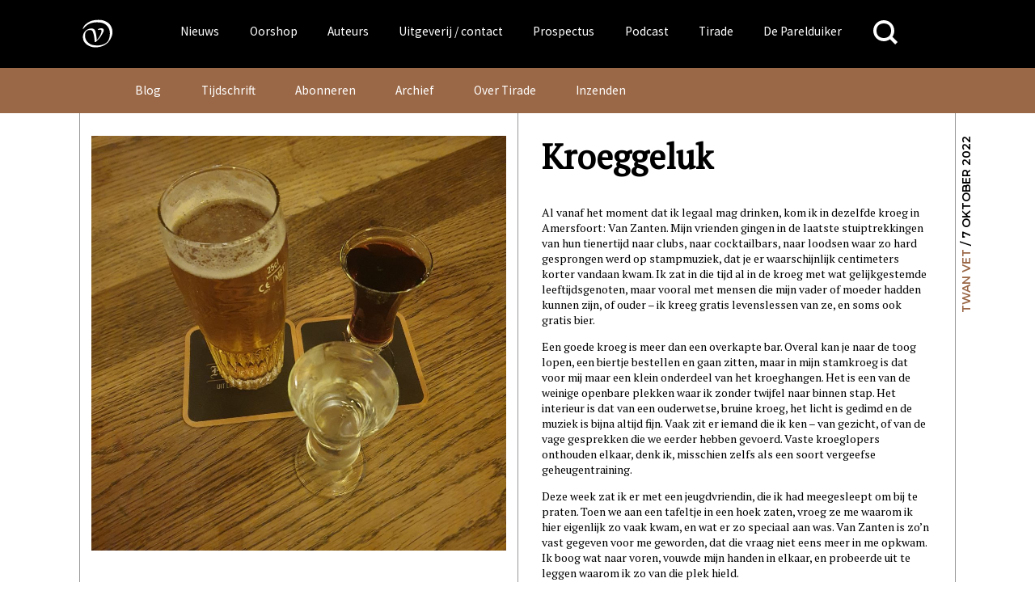

--- FILE ---
content_type: text/html; charset=UTF-8
request_url: https://www.vanoorschot.nl/tirade_blog/kroeggeluk/
body_size: 19540
content:
<!DOCTYPE html>
<html lang="nl-NL" class="no-js no-svg">
<head>
<meta charset="UTF-8">
<meta name="viewport" content="width=device-width, initial-scale=1.0" />
<link rel="profile" href="http://gmpg.org/xfn/11">

<script async src="https://www.googletagmanager.com/gtag/js?id=UA-165917557-1"></script>
<script>
  window.dataLayer = window.dataLayer || [];
  function gtag(){dataLayer.push(arguments);}
  gtag('js', new Date());
  gtag('config', 'UA-165917557-1');
</script>



<link href="https://fonts.googleapis.com/css?family=Source+Sans+Pro" rel="stylesheet">
<meta name='robots' content='index, follow, max-image-preview:large, max-snippet:-1, max-video-preview:-1' />
	<style>img:is([sizes="auto" i], [sizes^="auto," i]) { contain-intrinsic-size: 3000px 1500px }</style>
	
	<!-- This site is optimized with the Yoast SEO plugin v26.4 - https://yoast.com/wordpress/plugins/seo/ -->
	<title>Kroeggeluk &#183; Uitgeverij Van Oorschot</title>
	<link rel="canonical" href="https://www.vanoorschot.nl/tirade_blog/kroeggeluk/" />
	<meta property="og:locale" content="nl_NL" />
	<meta property="og:type" content="article" />
	<meta property="og:title" content="Kroeggeluk &#183; Uitgeverij Van Oorschot" />
	<meta property="og:description" content="Al vanaf het moment dat ik legaal mag drinken, kom ik in dezelfde kroeg in Amersfoort: Van Zanten. Mijn vrienden gingen in de laatste stuiptrekkingen van hun tienertijd naar clubs, naar cocktailbars, naar loodsen waar zo hard gesprongen werd op stampmuziek, dat je er waarschijnlijk centimeters korter vandaan kwam. Ik zat in die tijd al...Lees verder" />
	<meta property="og:url" content="https://www.vanoorschot.nl/tirade_blog/kroeggeluk/" />
	<meta property="og:site_name" content="Uitgeverij Van Oorschot" />
	<meta property="article:modified_time" content="2023-02-17T02:54:36+00:00" />
	<meta property="og:image" content="https://www.vanoorschot.nl/wp-content/uploads/2022/10/20220929_000803-scaled.jpg" />
	<meta property="og:image:width" content="2560" />
	<meta property="og:image:height" content="2560" />
	<meta property="og:image:type" content="image/jpeg" />
	<meta name="twitter:card" content="summary_large_image" />
	<meta name="twitter:label1" content="Geschatte leestijd" />
	<meta name="twitter:data1" content="4 minuten" />
	<script type="application/ld+json" class="yoast-schema-graph">{"@context":"https://schema.org","@graph":[{"@type":"WebPage","@id":"https://www.vanoorschot.nl/tirade_blog/kroeggeluk/","url":"https://www.vanoorschot.nl/tirade_blog/kroeggeluk/","name":"Kroeggeluk &#183; Uitgeverij Van Oorschot","isPartOf":{"@id":"https://www.vanoorschot.nl/#website"},"primaryImageOfPage":{"@id":"https://www.vanoorschot.nl/tirade_blog/kroeggeluk/#primaryimage"},"image":{"@id":"https://www.vanoorschot.nl/tirade_blog/kroeggeluk/#primaryimage"},"thumbnailUrl":"https://www.vanoorschot.nl/wp-content/uploads/2022/10/20220929_000803-scaled.jpg","datePublished":"2022-10-07T08:00:00+00:00","dateModified":"2023-02-17T02:54:36+00:00","breadcrumb":{"@id":"https://www.vanoorschot.nl/tirade_blog/kroeggeluk/#breadcrumb"},"inLanguage":"nl-NL","potentialAction":[{"@type":"ReadAction","target":["https://www.vanoorschot.nl/tirade_blog/kroeggeluk/"]}]},{"@type":"ImageObject","inLanguage":"nl-NL","@id":"https://www.vanoorschot.nl/tirade_blog/kroeggeluk/#primaryimage","url":"https://www.vanoorschot.nl/wp-content/uploads/2022/10/20220929_000803-scaled.jpg","contentUrl":"https://www.vanoorschot.nl/wp-content/uploads/2022/10/20220929_000803-scaled.jpg","width":2560,"height":2560},{"@type":"BreadcrumbList","@id":"https://www.vanoorschot.nl/tirade_blog/kroeggeluk/#breadcrumb","itemListElement":[{"@type":"ListItem","position":1,"name":"Home","item":"https://www.vanoorschot.nl/"},{"@type":"ListItem","position":2,"name":"Tirade blog berichten","item":"https://www.vanoorschot.nl/tirade-blog/"},{"@type":"ListItem","position":3,"name":"Kroeggeluk"}]},{"@type":"WebSite","@id":"https://www.vanoorschot.nl/#website","url":"https://www.vanoorschot.nl/","name":"Uitgeverij Van Oorschot","description":"","potentialAction":[{"@type":"SearchAction","target":{"@type":"EntryPoint","urlTemplate":"https://www.vanoorschot.nl/?s={search_term_string}"},"query-input":{"@type":"PropertyValueSpecification","valueRequired":true,"valueName":"search_term_string"}}],"inLanguage":"nl-NL"}]}</script>
	<!-- / Yoast SEO plugin. -->


<link rel='dns-prefetch' href='//fonts.googleapis.com' />
<script type="text/javascript">
/* <![CDATA[ */
window._wpemojiSettings = {"baseUrl":"https:\/\/s.w.org\/images\/core\/emoji\/16.0.1\/72x72\/","ext":".png","svgUrl":"https:\/\/s.w.org\/images\/core\/emoji\/16.0.1\/svg\/","svgExt":".svg","source":{"concatemoji":"https:\/\/www.vanoorschot.nl\/wp-includes\/js\/wp-emoji-release.min.js?ver=6.8.3"}};
/*! This file is auto-generated */
!function(s,n){var o,i,e;function c(e){try{var t={supportTests:e,timestamp:(new Date).valueOf()};sessionStorage.setItem(o,JSON.stringify(t))}catch(e){}}function p(e,t,n){e.clearRect(0,0,e.canvas.width,e.canvas.height),e.fillText(t,0,0);var t=new Uint32Array(e.getImageData(0,0,e.canvas.width,e.canvas.height).data),a=(e.clearRect(0,0,e.canvas.width,e.canvas.height),e.fillText(n,0,0),new Uint32Array(e.getImageData(0,0,e.canvas.width,e.canvas.height).data));return t.every(function(e,t){return e===a[t]})}function u(e,t){e.clearRect(0,0,e.canvas.width,e.canvas.height),e.fillText(t,0,0);for(var n=e.getImageData(16,16,1,1),a=0;a<n.data.length;a++)if(0!==n.data[a])return!1;return!0}function f(e,t,n,a){switch(t){case"flag":return n(e,"\ud83c\udff3\ufe0f\u200d\u26a7\ufe0f","\ud83c\udff3\ufe0f\u200b\u26a7\ufe0f")?!1:!n(e,"\ud83c\udde8\ud83c\uddf6","\ud83c\udde8\u200b\ud83c\uddf6")&&!n(e,"\ud83c\udff4\udb40\udc67\udb40\udc62\udb40\udc65\udb40\udc6e\udb40\udc67\udb40\udc7f","\ud83c\udff4\u200b\udb40\udc67\u200b\udb40\udc62\u200b\udb40\udc65\u200b\udb40\udc6e\u200b\udb40\udc67\u200b\udb40\udc7f");case"emoji":return!a(e,"\ud83e\udedf")}return!1}function g(e,t,n,a){var r="undefined"!=typeof WorkerGlobalScope&&self instanceof WorkerGlobalScope?new OffscreenCanvas(300,150):s.createElement("canvas"),o=r.getContext("2d",{willReadFrequently:!0}),i=(o.textBaseline="top",o.font="600 32px Arial",{});return e.forEach(function(e){i[e]=t(o,e,n,a)}),i}function t(e){var t=s.createElement("script");t.src=e,t.defer=!0,s.head.appendChild(t)}"undefined"!=typeof Promise&&(o="wpEmojiSettingsSupports",i=["flag","emoji"],n.supports={everything:!0,everythingExceptFlag:!0},e=new Promise(function(e){s.addEventListener("DOMContentLoaded",e,{once:!0})}),new Promise(function(t){var n=function(){try{var e=JSON.parse(sessionStorage.getItem(o));if("object"==typeof e&&"number"==typeof e.timestamp&&(new Date).valueOf()<e.timestamp+604800&&"object"==typeof e.supportTests)return e.supportTests}catch(e){}return null}();if(!n){if("undefined"!=typeof Worker&&"undefined"!=typeof OffscreenCanvas&&"undefined"!=typeof URL&&URL.createObjectURL&&"undefined"!=typeof Blob)try{var e="postMessage("+g.toString()+"("+[JSON.stringify(i),f.toString(),p.toString(),u.toString()].join(",")+"));",a=new Blob([e],{type:"text/javascript"}),r=new Worker(URL.createObjectURL(a),{name:"wpTestEmojiSupports"});return void(r.onmessage=function(e){c(n=e.data),r.terminate(),t(n)})}catch(e){}c(n=g(i,f,p,u))}t(n)}).then(function(e){for(var t in e)n.supports[t]=e[t],n.supports.everything=n.supports.everything&&n.supports[t],"flag"!==t&&(n.supports.everythingExceptFlag=n.supports.everythingExceptFlag&&n.supports[t]);n.supports.everythingExceptFlag=n.supports.everythingExceptFlag&&!n.supports.flag,n.DOMReady=!1,n.readyCallback=function(){n.DOMReady=!0}}).then(function(){return e}).then(function(){var e;n.supports.everything||(n.readyCallback(),(e=n.source||{}).concatemoji?t(e.concatemoji):e.wpemoji&&e.twemoji&&(t(e.twemoji),t(e.wpemoji)))}))}((window,document),window._wpemojiSettings);
/* ]]> */
</script>
<style id='wp-emoji-styles-inline-css' type='text/css'>

	img.wp-smiley, img.emoji {
		display: inline !important;
		border: none !important;
		box-shadow: none !important;
		height: 1em !important;
		width: 1em !important;
		margin: 0 0.07em !important;
		vertical-align: -0.1em !important;
		background: none !important;
		padding: 0 !important;
	}
</style>
<link rel='stylesheet' id='wp-block-library-css' href='https://www.vanoorschot.nl/wp-includes/css/dist/block-library/style.min.css?ver=6.8.3' type='text/css' media='all' />
<style id='classic-theme-styles-inline-css' type='text/css'>
/*! This file is auto-generated */
.wp-block-button__link{color:#fff;background-color:#32373c;border-radius:9999px;box-shadow:none;text-decoration:none;padding:calc(.667em + 2px) calc(1.333em + 2px);font-size:1.125em}.wp-block-file__button{background:#32373c;color:#fff;text-decoration:none}
</style>
<link rel='stylesheet' id='wp-components-css' href='https://www.vanoorschot.nl/wp-includes/css/dist/components/style.min.css?ver=6.8.3' type='text/css' media='all' />
<link rel='stylesheet' id='wp-preferences-css' href='https://www.vanoorschot.nl/wp-includes/css/dist/preferences/style.min.css?ver=6.8.3' type='text/css' media='all' />
<link rel='stylesheet' id='wp-block-editor-css' href='https://www.vanoorschot.nl/wp-includes/css/dist/block-editor/style.min.css?ver=6.8.3' type='text/css' media='all' />
<link rel='stylesheet' id='wp-reusable-blocks-css' href='https://www.vanoorschot.nl/wp-includes/css/dist/reusable-blocks/style.min.css?ver=6.8.3' type='text/css' media='all' />
<link rel='stylesheet' id='wp-patterns-css' href='https://www.vanoorschot.nl/wp-includes/css/dist/patterns/style.min.css?ver=6.8.3' type='text/css' media='all' />
<link rel='stylesheet' id='wp-editor-css' href='https://www.vanoorschot.nl/wp-includes/css/dist/editor/style.min.css?ver=6.8.3' type='text/css' media='all' />
<link rel='stylesheet' id='algori_pdf_viewer-cgb-style-css-css' href='https://www.vanoorschot.nl/wp-content/plugins/algori-pdf-viewer/dist/blocks.style.build.css' type='text/css' media='all' />
<style id='hollandsspoor-hs-block-cast-style-inline-css' type='text/css'>
ul.wp-block-hollandsspoor-hs-block-cast{list-style-type:none}ul.wp-block-hollandsspoor-hs-block-cast.is-grid{display:flex;flex-wrap:wrap;list-style:none;padding:0}@media(min-width:600px){ul.wp-block-hollandsspoor-hs-block-cast.columns-2 li{box-sizing:border-box;display:flex;flex-direction:column;justify-content:space-between;margin:0 1em 2em;width:calc(50% - 2em)}ul.wp-block-hollandsspoor-hs-block-cast.columns-3 li{box-sizing:border-box;width:calc(33.33333% - 4em)}.vo-podcast-player{width:100%!important}}.wp-block-hollandsspoor-hs-block-cast{background-color:#fff;color:#000;padding:2em 1em 1em}.wp-block-cast-item{box-shadow:0 0 32px 0 #ccc;margin:0 0 2em;padding:2em}.wp-block-cast-title a:link{font-size:1.5em;font-weight:700;text-decoration:none}.vo-podcast-player{margin:1em 0 0}

</style>
<style id='global-styles-inline-css' type='text/css'>
:root{--wp--preset--aspect-ratio--square: 1;--wp--preset--aspect-ratio--4-3: 4/3;--wp--preset--aspect-ratio--3-4: 3/4;--wp--preset--aspect-ratio--3-2: 3/2;--wp--preset--aspect-ratio--2-3: 2/3;--wp--preset--aspect-ratio--16-9: 16/9;--wp--preset--aspect-ratio--9-16: 9/16;--wp--preset--color--black: #000000;--wp--preset--color--cyan-bluish-gray: #abb8c3;--wp--preset--color--white: #ffffff;--wp--preset--color--pale-pink: #f78da7;--wp--preset--color--vivid-red: #cf2e2e;--wp--preset--color--luminous-vivid-orange: #ff6900;--wp--preset--color--luminous-vivid-amber: #fcb900;--wp--preset--color--light-green-cyan: #7bdcb5;--wp--preset--color--vivid-green-cyan: #00d084;--wp--preset--color--pale-cyan-blue: #8ed1fc;--wp--preset--color--vivid-cyan-blue: #0693e3;--wp--preset--color--vivid-purple: #9b51e0;--wp--preset--gradient--vivid-cyan-blue-to-vivid-purple: linear-gradient(135deg,rgba(6,147,227,1) 0%,rgb(155,81,224) 100%);--wp--preset--gradient--light-green-cyan-to-vivid-green-cyan: linear-gradient(135deg,rgb(122,220,180) 0%,rgb(0,208,130) 100%);--wp--preset--gradient--luminous-vivid-amber-to-luminous-vivid-orange: linear-gradient(135deg,rgba(252,185,0,1) 0%,rgba(255,105,0,1) 100%);--wp--preset--gradient--luminous-vivid-orange-to-vivid-red: linear-gradient(135deg,rgba(255,105,0,1) 0%,rgb(207,46,46) 100%);--wp--preset--gradient--very-light-gray-to-cyan-bluish-gray: linear-gradient(135deg,rgb(238,238,238) 0%,rgb(169,184,195) 100%);--wp--preset--gradient--cool-to-warm-spectrum: linear-gradient(135deg,rgb(74,234,220) 0%,rgb(151,120,209) 20%,rgb(207,42,186) 40%,rgb(238,44,130) 60%,rgb(251,105,98) 80%,rgb(254,248,76) 100%);--wp--preset--gradient--blush-light-purple: linear-gradient(135deg,rgb(255,206,236) 0%,rgb(152,150,240) 100%);--wp--preset--gradient--blush-bordeaux: linear-gradient(135deg,rgb(254,205,165) 0%,rgb(254,45,45) 50%,rgb(107,0,62) 100%);--wp--preset--gradient--luminous-dusk: linear-gradient(135deg,rgb(255,203,112) 0%,rgb(199,81,192) 50%,rgb(65,88,208) 100%);--wp--preset--gradient--pale-ocean: linear-gradient(135deg,rgb(255,245,203) 0%,rgb(182,227,212) 50%,rgb(51,167,181) 100%);--wp--preset--gradient--electric-grass: linear-gradient(135deg,rgb(202,248,128) 0%,rgb(113,206,126) 100%);--wp--preset--gradient--midnight: linear-gradient(135deg,rgb(2,3,129) 0%,rgb(40,116,252) 100%);--wp--preset--font-size--small: 13px;--wp--preset--font-size--medium: 20px;--wp--preset--font-size--large: 36px;--wp--preset--font-size--x-large: 42px;--wp--preset--spacing--20: 0.44rem;--wp--preset--spacing--30: 0.67rem;--wp--preset--spacing--40: 1rem;--wp--preset--spacing--50: 1.5rem;--wp--preset--spacing--60: 2.25rem;--wp--preset--spacing--70: 3.38rem;--wp--preset--spacing--80: 5.06rem;--wp--preset--shadow--natural: 6px 6px 9px rgba(0, 0, 0, 0.2);--wp--preset--shadow--deep: 12px 12px 50px rgba(0, 0, 0, 0.4);--wp--preset--shadow--sharp: 6px 6px 0px rgba(0, 0, 0, 0.2);--wp--preset--shadow--outlined: 6px 6px 0px -3px rgba(255, 255, 255, 1), 6px 6px rgba(0, 0, 0, 1);--wp--preset--shadow--crisp: 6px 6px 0px rgba(0, 0, 0, 1);}:where(.is-layout-flex){gap: 0.5em;}:where(.is-layout-grid){gap: 0.5em;}body .is-layout-flex{display: flex;}.is-layout-flex{flex-wrap: wrap;align-items: center;}.is-layout-flex > :is(*, div){margin: 0;}body .is-layout-grid{display: grid;}.is-layout-grid > :is(*, div){margin: 0;}:where(.wp-block-columns.is-layout-flex){gap: 2em;}:where(.wp-block-columns.is-layout-grid){gap: 2em;}:where(.wp-block-post-template.is-layout-flex){gap: 1.25em;}:where(.wp-block-post-template.is-layout-grid){gap: 1.25em;}.has-black-color{color: var(--wp--preset--color--black) !important;}.has-cyan-bluish-gray-color{color: var(--wp--preset--color--cyan-bluish-gray) !important;}.has-white-color{color: var(--wp--preset--color--white) !important;}.has-pale-pink-color{color: var(--wp--preset--color--pale-pink) !important;}.has-vivid-red-color{color: var(--wp--preset--color--vivid-red) !important;}.has-luminous-vivid-orange-color{color: var(--wp--preset--color--luminous-vivid-orange) !important;}.has-luminous-vivid-amber-color{color: var(--wp--preset--color--luminous-vivid-amber) !important;}.has-light-green-cyan-color{color: var(--wp--preset--color--light-green-cyan) !important;}.has-vivid-green-cyan-color{color: var(--wp--preset--color--vivid-green-cyan) !important;}.has-pale-cyan-blue-color{color: var(--wp--preset--color--pale-cyan-blue) !important;}.has-vivid-cyan-blue-color{color: var(--wp--preset--color--vivid-cyan-blue) !important;}.has-vivid-purple-color{color: var(--wp--preset--color--vivid-purple) !important;}.has-black-background-color{background-color: var(--wp--preset--color--black) !important;}.has-cyan-bluish-gray-background-color{background-color: var(--wp--preset--color--cyan-bluish-gray) !important;}.has-white-background-color{background-color: var(--wp--preset--color--white) !important;}.has-pale-pink-background-color{background-color: var(--wp--preset--color--pale-pink) !important;}.has-vivid-red-background-color{background-color: var(--wp--preset--color--vivid-red) !important;}.has-luminous-vivid-orange-background-color{background-color: var(--wp--preset--color--luminous-vivid-orange) !important;}.has-luminous-vivid-amber-background-color{background-color: var(--wp--preset--color--luminous-vivid-amber) !important;}.has-light-green-cyan-background-color{background-color: var(--wp--preset--color--light-green-cyan) !important;}.has-vivid-green-cyan-background-color{background-color: var(--wp--preset--color--vivid-green-cyan) !important;}.has-pale-cyan-blue-background-color{background-color: var(--wp--preset--color--pale-cyan-blue) !important;}.has-vivid-cyan-blue-background-color{background-color: var(--wp--preset--color--vivid-cyan-blue) !important;}.has-vivid-purple-background-color{background-color: var(--wp--preset--color--vivid-purple) !important;}.has-black-border-color{border-color: var(--wp--preset--color--black) !important;}.has-cyan-bluish-gray-border-color{border-color: var(--wp--preset--color--cyan-bluish-gray) !important;}.has-white-border-color{border-color: var(--wp--preset--color--white) !important;}.has-pale-pink-border-color{border-color: var(--wp--preset--color--pale-pink) !important;}.has-vivid-red-border-color{border-color: var(--wp--preset--color--vivid-red) !important;}.has-luminous-vivid-orange-border-color{border-color: var(--wp--preset--color--luminous-vivid-orange) !important;}.has-luminous-vivid-amber-border-color{border-color: var(--wp--preset--color--luminous-vivid-amber) !important;}.has-light-green-cyan-border-color{border-color: var(--wp--preset--color--light-green-cyan) !important;}.has-vivid-green-cyan-border-color{border-color: var(--wp--preset--color--vivid-green-cyan) !important;}.has-pale-cyan-blue-border-color{border-color: var(--wp--preset--color--pale-cyan-blue) !important;}.has-vivid-cyan-blue-border-color{border-color: var(--wp--preset--color--vivid-cyan-blue) !important;}.has-vivid-purple-border-color{border-color: var(--wp--preset--color--vivid-purple) !important;}.has-vivid-cyan-blue-to-vivid-purple-gradient-background{background: var(--wp--preset--gradient--vivid-cyan-blue-to-vivid-purple) !important;}.has-light-green-cyan-to-vivid-green-cyan-gradient-background{background: var(--wp--preset--gradient--light-green-cyan-to-vivid-green-cyan) !important;}.has-luminous-vivid-amber-to-luminous-vivid-orange-gradient-background{background: var(--wp--preset--gradient--luminous-vivid-amber-to-luminous-vivid-orange) !important;}.has-luminous-vivid-orange-to-vivid-red-gradient-background{background: var(--wp--preset--gradient--luminous-vivid-orange-to-vivid-red) !important;}.has-very-light-gray-to-cyan-bluish-gray-gradient-background{background: var(--wp--preset--gradient--very-light-gray-to-cyan-bluish-gray) !important;}.has-cool-to-warm-spectrum-gradient-background{background: var(--wp--preset--gradient--cool-to-warm-spectrum) !important;}.has-blush-light-purple-gradient-background{background: var(--wp--preset--gradient--blush-light-purple) !important;}.has-blush-bordeaux-gradient-background{background: var(--wp--preset--gradient--blush-bordeaux) !important;}.has-luminous-dusk-gradient-background{background: var(--wp--preset--gradient--luminous-dusk) !important;}.has-pale-ocean-gradient-background{background: var(--wp--preset--gradient--pale-ocean) !important;}.has-electric-grass-gradient-background{background: var(--wp--preset--gradient--electric-grass) !important;}.has-midnight-gradient-background{background: var(--wp--preset--gradient--midnight) !important;}.has-small-font-size{font-size: var(--wp--preset--font-size--small) !important;}.has-medium-font-size{font-size: var(--wp--preset--font-size--medium) !important;}.has-large-font-size{font-size: var(--wp--preset--font-size--large) !important;}.has-x-large-font-size{font-size: var(--wp--preset--font-size--x-large) !important;}
:where(.wp-block-post-template.is-layout-flex){gap: 1.25em;}:where(.wp-block-post-template.is-layout-grid){gap: 1.25em;}
:where(.wp-block-columns.is-layout-flex){gap: 2em;}:where(.wp-block-columns.is-layout-grid){gap: 2em;}
:root :where(.wp-block-pullquote){font-size: 1.5em;line-height: 1.6;}
</style>
<link rel='stylesheet' id='upcoming-styles-css' href='https://www.vanoorschot.nl/wp-content/plugins/woocommerce-upcoming-product/css/style.css?ver=20260119' type='text/css' media='all' />
<style id='woocommerce-inline-inline-css' type='text/css'>
.woocommerce form .form-row .required { visibility: visible; }
</style>
<link rel='stylesheet' id='brands-styles-css' href='https://www.vanoorschot.nl/wp-content/plugins/woocommerce/assets/css/brands.css?ver=10.3.7' type='text/css' media='all' />
<link rel='stylesheet' id='custom-google-fonts-css' href='https://fonts.googleapis.com/css?family=Montserrat%3A400%2C600%2C800%7CPT+Serif&#038;ver=6.8.3' type='text/css' media='all' />
<link rel='stylesheet' id='default-css' href='https://www.vanoorschot.nl/wp-content/themes/vanoorschot/css/default.css?ver=6.8.3' type='text/css' media='all' />
<link rel='stylesheet' id='royal-slider-style-css' href='https://www.vanoorschot.nl/wp-content/themes/vanoorschot/css/royalslider.css?ver=6.8.3' type='text/css' media='all' />
<link rel='stylesheet' id='royal-slider-skin-css' href='https://www.vanoorschot.nl/wp-content/themes/vanoorschot/css/rs-van-oorschot.css?ver=6.8.3' type='text/css' media='all' />
<link rel='stylesheet' id='mollie-applepaydirect-css' href='https://www.vanoorschot.nl/wp-content/plugins/mollie-payments-for-woocommerce/public/css/mollie-applepaydirect.min.css?ver=1764073033' type='text/css' media='screen' />
<link rel='stylesheet' id='newsletter-css' href='https://www.vanoorschot.nl/wp-content/plugins/newsletter/style.css?ver=9.0.8' type='text/css' media='all' />
<script type="text/javascript" id="wpml-cookie-js-extra">
/* <![CDATA[ */
var wpml_cookies = {"wp-wpml_current_language":{"value":"nl","expires":1,"path":"\/"}};
var wpml_cookies = {"wp-wpml_current_language":{"value":"nl","expires":1,"path":"\/"}};
/* ]]> */
</script>
<script type="text/javascript" src="https://www.vanoorschot.nl/wp-content/plugins/sitepress-multilingual-cms/res/js/cookies/language-cookie.js?ver=485900" id="wpml-cookie-js" defer="defer" data-wp-strategy="defer"></script>
<script type="text/javascript" src="https://www.vanoorschot.nl/wp-includes/js/jquery/jquery.min.js?ver=3.7.1" id="jquery-core-js"></script>
<script type="text/javascript" src="https://www.vanoorschot.nl/wp-includes/js/jquery/jquery-migrate.min.js?ver=3.4.1" id="jquery-migrate-js"></script>
<script type="text/javascript" src="https://www.vanoorschot.nl/wp-content/plugins/dbnl/js/dbnl.js?ver=6.8.3" id="dbnl-script-js"></script>
<script type="text/javascript" src="https://www.vanoorschot.nl/wp-content/themes/vanoorschot/js-prod/vanoorschot.min.js?ver=1" id="van-oorschot-js"></script>
<script type="text/javascript" id="tirade-frontend-js-extra">
/* <![CDATA[ */
var ajaxedtirade = {"ajax_url":"https:\/\/www.vanoorschot.nl\/wp-admin\/admin-ajax.php"};
/* ]]> */
</script>
<script type="text/javascript" src="https://www.vanoorschot.nl/wp-content/plugins/tirade/js/tirade.js?ver=1.0" id="tirade-frontend-js"></script>
<script type="text/javascript" src="https://www.vanoorschot.nl/wp-content/plugins/woocommerce/assets/js/jquery-blockui/jquery.blockUI.min.js?ver=2.7.0-wc.10.3.7" id="wc-jquery-blockui-js" defer="defer" data-wp-strategy="defer"></script>
<script type="text/javascript" id="wc-add-to-cart-js-extra">
/* <![CDATA[ */
var wc_add_to_cart_params = {"ajax_url":"\/wp-admin\/admin-ajax.php","wc_ajax_url":"\/?wc-ajax=%%endpoint%%","i18n_view_cart":"Bekijk winkelwagen","cart_url":"https:\/\/www.vanoorschot.nl\/checkout\/","is_cart":"","cart_redirect_after_add":"yes"};
/* ]]> */
</script>
<script type="text/javascript" src="https://www.vanoorschot.nl/wp-content/plugins/woocommerce/assets/js/frontend/add-to-cart.min.js?ver=10.3.7" id="wc-add-to-cart-js" defer="defer" data-wp-strategy="defer"></script>
<script type="text/javascript" src="https://www.vanoorschot.nl/wp-content/plugins/woocommerce/assets/js/js-cookie/js.cookie.min.js?ver=2.1.4-wc.10.3.7" id="wc-js-cookie-js" defer="defer" data-wp-strategy="defer"></script>
<script type="text/javascript" id="woocommerce-js-extra">
/* <![CDATA[ */
var woocommerce_params = {"ajax_url":"\/wp-admin\/admin-ajax.php","wc_ajax_url":"\/?wc-ajax=%%endpoint%%","i18n_password_show":"Wachtwoord weergeven","i18n_password_hide":"Wachtwoord verbergen"};
/* ]]> */
</script>
<script type="text/javascript" src="https://www.vanoorschot.nl/wp-content/plugins/woocommerce/assets/js/frontend/woocommerce.min.js?ver=10.3.7" id="woocommerce-js" defer="defer" data-wp-strategy="defer"></script>
<script type="text/javascript" id="my_loadmore-js-extra">
/* <![CDATA[ */
var misha_loadmore_params = {"ajaxurl":"https:\/\/www.vanoorschot.nl\/wp-admin\/admin-ajax.php","posts":"{\"page\":0,\"post_type\":\"tirade_blog\",\"error\":\"\",\"m\":\"\",\"p\":318956,\"post_parent\":\"\",\"subpost\":\"\",\"subpost_id\":\"\",\"attachment\":\"\",\"attachment_id\":0,\"pagename\":\"\",\"page_id\":\"\",\"second\":\"\",\"minute\":\"\",\"hour\":\"\",\"day\":0,\"monthnum\":0,\"year\":0,\"w\":0,\"category_name\":\"\",\"tag\":\"\",\"cat\":\"\",\"tag_id\":\"\",\"author\":\"\",\"author_name\":\"\",\"feed\":\"\",\"tb\":\"\",\"paged\":0,\"meta_key\":\"\",\"meta_value\":\"\",\"preview\":\"\",\"s\":\"\",\"sentence\":\"\",\"title\":\"\",\"fields\":\"all\",\"menu_order\":\"\",\"embed\":\"\",\"category__in\":[],\"category__not_in\":[],\"category__and\":[],\"post__in\":[],\"post__not_in\":[],\"post_name__in\":[],\"tag__in\":[],\"tag__not_in\":[],\"tag__and\":[],\"tag_slug__in\":[],\"tag_slug__and\":[],\"post_parent__in\":[],\"post_parent__not_in\":[],\"author__in\":[],\"author__not_in\":[],\"search_columns\":[],\"name\":\"kroeggeluk\",\"posts_per_page\":6,\"ignore_sticky_posts\":false,\"suppress_filters\":false,\"cache_results\":true,\"update_post_term_cache\":true,\"update_menu_item_cache\":false,\"lazy_load_term_meta\":true,\"update_post_meta_cache\":true,\"nopaging\":false,\"comments_per_page\":\"50\",\"no_found_rows\":false,\"order\":\"DESC\",\"tirade_blog\":\"kroeggeluk\"}","current_page":"1","max_page":"0"};
/* ]]> */
</script>
<script type="text/javascript" src="https://www.vanoorschot.nl/wp-content/themes/vanoorschot/js-prod/myloadmore.js?ver=6.8.3" id="my_loadmore-js"></script>
<link rel="https://api.w.org/" href="https://www.vanoorschot.nl/wp-json/" /><link rel="alternate" title="JSON" type="application/json" href="https://www.vanoorschot.nl/wp-json/wp/v2/tirade_blog/318956" /><link rel="EditURI" type="application/rsd+xml" title="RSD" href="https://www.vanoorschot.nl/xmlrpc.php?rsd" />
<meta name="generator" content="WordPress 6.8.3" />
<meta name="generator" content="WooCommerce 10.3.7" />
<link rel='shortlink' href='https://www.vanoorschot.nl/?p=318956' />
<link rel="alternate" title="oEmbed (JSON)" type="application/json+oembed" href="https://www.vanoorschot.nl/wp-json/oembed/1.0/embed?url=https%3A%2F%2Fwww.vanoorschot.nl%2Ftirade_blog%2Fkroeggeluk%2F" />
<link rel="alternate" title="oEmbed (XML)" type="text/xml+oembed" href="https://www.vanoorschot.nl/wp-json/oembed/1.0/embed?url=https%3A%2F%2Fwww.vanoorschot.nl%2Ftirade_blog%2Fkroeggeluk%2F&#038;format=xml" />
<meta name="generator" content="WPML ver:4.8.5 stt:37,1;" />
	<noscript><style>.woocommerce-product-gallery{ opacity: 1 !important; }</style></noscript>
	<link rel="icon" href="https://www.vanoorschot.nl/wp-content/uploads/2021/03/cropped-vignet-Linkedin-scaled-1-32x32.jpg" sizes="32x32" />
<link rel="icon" href="https://www.vanoorschot.nl/wp-content/uploads/2021/03/cropped-vignet-Linkedin-scaled-1-192x192.jpg" sizes="192x192" />
<link rel="apple-touch-icon" href="https://www.vanoorschot.nl/wp-content/uploads/2021/03/cropped-vignet-Linkedin-scaled-1-180x180.jpg" />
<meta name="msapplication-TileImage" content="https://www.vanoorschot.nl/wp-content/uploads/2021/03/cropped-vignet-Linkedin-scaled-1-270x270.jpg" />
				<style type="text/css" id="c4wp-checkout-css">
					.woocommerce-checkout .c4wp_captcha_field {
						margin-bottom: 10px;
						margin-top: 15px;
						position: relative;
						display: inline-block;
					}
				</style>
							<style type="text/css" id="c4wp-v3-lp-form-css">
				.login #login, .login #lostpasswordform {
					min-width: 350px !important;
				}
				.wpforms-field-c4wp iframe {
					width: 100% !important;
				}
			</style>
			</head>

<body class="wp-singular tirade_blog-template-default single single-tirade_blog postid-318956 wp-theme-vanoorschot theme-vanoorschot woocommerce-no-js desktop">
<style>
	/* styled here to prevent flash during css loading */
	ul#hoofd-menu .sub-menu {
		display: none;
	}
	button.menu-toggle {
		display:none;
	}

</style>
<div id="page" class="site">
	<a class="skip-link screen-reader-text" href="#content">Skip to content</a>
	<header id="masthead" class="site-header" role="banner">
		<div class="wrap">
			<div class="header-menu-container uitvullen">

			<div class="header-left">
			<a class="home" href="https://www.vanoorschot.nl/" rel="home" aria-label="Naar de voorpagina">
			<div class="header-vignet-container"><svg version="1.1" id="header-vignet" class="header-vignet" xmlns="http://www.w3.org/2000/svg" xmlns:xlink="http://www.w3.org/1999/xlink" x="0px" y="0px"
		width="1584px" height="1536px" viewBox="0 0 1584 1536" enable-background="new 0 0 1584 1536" xml:space="preserve">
		<path d="M294,588c12,12,16.718,5.076,30-12c126-162,288-216,474-216 c144,0,240,30,318,96c84.457,71.463,126,180,126,282c0,42-3.881,206.528-84,300c-72,84-216,132-348,132s-228-12-318-90
		S372,918,372,822c0-72,19.696-123.757,60-156c30-24,60-36,114-36c10.848,0,23.875,0,37.767,3.939
		c9.16,2.598,18.696,6.908,28.233,14.061c24,18,30,24,48,90s24,72,36,162c10.43,78.226,12,102,12,144c0,6,6,6,18,6s17.481-0.568,24-6
		c36-30,72-60,126-126s103.117-152.235,138-222c12-24,12-48,12-60c0-36-24-66-84-66c-48,0-87.75,10-114,36c-12.057,11.942-6,12,0,18
		s8.25,8.75,12,6c13.685-10.036,42-12,60-12c12,0,36,6,42,18c0,0,6,6,6,24c0,24-6,48-12,66c-20.436,61.306-36,96-84,168
		c-24,36-54,78-60,84c-4.243,4.243-12,0-12,0s-1.621-35.825-6-84c-6-66-14.027-119.405-36-198c-10.607-37.942-22.467-70.686-45-90
		c-21-18-65.466-30-93-30c-54,0-134.58,15.627-198,72c-54,48-93.62,108.204-102,192c-6,60,4.851,126.511,24,168
		c36,78,102,138,192,180s150,48,228,48c90,0,210-24,288-66c66.193-35.643,112-69,166-129s113.05-177.302,127-261c6-36,13-150-23-234
		c-54-126-113.646-174.76-216-222c-78-36-138-48-246-48c-78,0-199.188,9.383-294,54c-102,48-186,120-216,174S288,582,294,588z"/>
		</svg></div>			</a>
			</div><!-- .header-left -->

							<div class="navigation-hoofd-menu">
					<nav id="site-navigation" class="main-navigation" role="navigation" aria-label="Top Menu">
					<div class="menu-hoofdmenu-container"><ul id="hoofd-menu" class="menu"><li id="menu-item-248615" class="menu-item menu-item-type-taxonomy menu-item-object-category menu-item-248615"><a href="https://www.vanoorschot.nl/category/nieuws/">Nieuws</a></li>
<li id="menu-item-248616" class="menu-item menu-item-type-post_type menu-item-object-page menu-item-248616"><a href="https://www.vanoorschot.nl/oorshop/">Oorshop</a></li>
<li id="menu-item-246626" class="auteurslijst menu-item menu-item-type-post_type_archive menu-item-object-oorschot_writer menu-item-246626"><a href="https://www.vanoorschot.nl/writers/">Auteurs</a></li>
<li id="menu-item-248617" class="menu-item menu-item-type-post_type menu-item-object-post menu-item-has-children menu-item-248617"><a href="https://www.vanoorschot.nl/contact/">Uitgeverij / contact</a>
<ul class="sub-menu">
	<li id="menu-item-249032" class="menu-item menu-item-type-post_type menu-item-object-post menu-item-249032"><a href="https://www.vanoorschot.nl/wie-zijn-wij/">Wie zijn wij</a></li>
	<li id="menu-item-246619" class="menu-item menu-item-type-post_type menu-item-object-page menu-item-246619"><a href="https://www.vanoorschot.nl/rights/">Rights</a></li>
	<li id="menu-item-249025" class="menu-item menu-item-type-post_type menu-item-object-post menu-item-249025"><a href="https://www.vanoorschot.nl/manuscripten/">Manuscripten</a></li>
	<li id="menu-item-221631" class="menu-item menu-item-type-taxonomy menu-item-object-category menu-item-221631"><a href="https://www.vanoorschot.nl/category/over-van-oorschot/">Geschiedenis</a></li>
	<li id="menu-item-249154" class="menu-item menu-item-type-post_type menu-item-object-post menu-item-249154"><a href="https://www.vanoorschot.nl/literaire-prijzen/">Literaire prijzen</a></li>
</ul>
</li>
<li id="menu-item-375443" class="menu-item menu-item-type-post_type menu-item-object-post menu-item-has-children menu-item-375443"><a href="https://www.vanoorschot.nl/voorjaarsaanbieding-2026/">Prospectus</a>
<ul class="sub-menu">
	<li id="menu-item-375442" class="menu-item menu-item-type-post_type menu-item-object-post menu-item-375442"><a href="https://www.vanoorschot.nl/voorjaarsaanbieding-2026/">Voorjaarsaanbieding 2026</a></li>
	<li id="menu-item-368377" class="menu-item menu-item-type-post_type menu-item-object-post menu-item-368377"><a href="https://www.vanoorschot.nl/najaarsaanbieding-2025/">Najaarsaanbieding 2025</a></li>
	<li id="menu-item-364905" class="menu-item menu-item-type-post_type menu-item-object-post menu-item-364905"><a href="https://www.vanoorschot.nl/zomeraanbieding-2025/">Zomeraanbieding 2025</a></li>
	<li id="menu-item-360124" class="menu-item menu-item-type-post_type menu-item-object-post menu-item-360124"><a href="https://www.vanoorschot.nl/voorjaarsaanbieding-2025/">Voorjaarsaanbieding 2025</a></li>
	<li id="menu-item-354237" class="menu-item menu-item-type-post_type menu-item-object-post menu-item-354237"><a href="https://www.vanoorschot.nl/najaarsaanbieding-2024/">Najaarsaanbieding 2024</a></li>
	<li id="menu-item-350902" class="menu-item menu-item-type-post_type menu-item-object-post menu-item-350902"><a href="https://www.vanoorschot.nl/zomeraanbieding-2024/">Zomeraanbieding 2024</a></li>
</ul>
</li>
<li id="menu-item-312346" class="menu-item menu-item-type-post_type menu-item-object-page menu-item-312346"><a href="https://www.vanoorschot.nl/podcast/">Podcast</a></li>
<li id="menu-item-249050" class="menu-item menu-item-type-custom menu-item-object-custom menu-item-has-children menu-item-249050"><a href="http://vanoorschot.nl/tirade-blog">Tirade</a>
<ul class="sub-menu">
	<li id="menu-item-261403" class="menu-item menu-item-type-custom menu-item-object-custom menu-item-261403"><a href="https://vanoorschot.nl/tirade-blog">Blog</a></li>
	<li id="menu-item-261402" class="menu-item menu-item-type-custom menu-item-object-custom menu-item-261402"><a href="https://vanoorschot.nl/tirade">Tijdschrift</a></li>
	<li id="menu-item-270627" class="menu-item menu-item-type-post_type menu-item-object-page menu-item-270627"><a href="https://www.vanoorschot.nl/abonneren/">Abonneren</a></li>
	<li id="menu-item-305039" class="menu-item menu-item-type-post_type_archive menu-item-object-dbnl menu-item-305039"><a href="https://www.vanoorschot.nl/dbnl/">Archief</a></li>
	<li id="menu-item-270630" class="menu-item menu-item-type-post_type menu-item-object-page menu-item-270630"><a href="https://www.vanoorschot.nl/redactie/">Over Tirade</a></li>
	<li id="menu-item-270634" class="menu-item menu-item-type-post_type menu-item-object-page menu-item-270634"><a href="https://www.vanoorschot.nl/inzenden/">Inzenden</a></li>
</ul>
</li>
<li id="menu-item-306514" class="menu-item menu-item-type-post_type menu-item-object-page menu-item-306514"><a href="https://www.vanoorschot.nl/de-parelduiker/">De Parelduiker</a></li>
</ul></div>					
					</nav><!-- #site-navigation -->
				</div><!-- .navigation-top -->

							<div class="header-right">
							<div class="navigation-extra-menu">
					<nav id="extra-navigation" class="extra-navigation" aria-label="Extra Menu">
										</nav><!-- #extra-navigation -->
				</div>
							<form role="search" method="get" class="search-form main-search" action="https://www.vanoorschot.nl/">
					<label for="search-in-header">
						<span class="screen-reader-text" style="color: #ffffff;">Search for:</span>
						<input type="search" class="search-field" placeholder="Zoeken &hellip;" style="" value="" name="s" title="Zoekterm invullen" />
					</label>
					<button id="search-in-header" type="submit" class="search-submit" aria-label="Zoeken" ><svg version="1.1" id="looking-glass-1" class="looking-glass" xmlns="http://www.w3.org/2000/svg" xmlns:xlink="http://www.w3.org/1999/xlink" x="0px" y="0px"
	 width="34px" height="34px" viewBox="0 0 34 34" enable-background="new 0 0 34 34" xml:space="preserve">
	<path fill="#ffffff" d="M15,16 M32,33"/>
	<path fill="#ffffff" d="M24,7"/>
	<g>
		<path fill="#ffffff" d="M2,16c0,7.18,5.82,13,13,13c2.824,0,5.429-0.91,7.561-2.439L29,33l3-3l-6.439-6.439
		C27.09,21.429,28,18.824,28,16c0-7.18-5.82-13-13-13S2,8.82,2,16z"/>
		<path fill="#000000" d="M6,16c0,5.523,3.477,9,9,9s9-3.477,9-9s-3.477-9-9-9S6,10.477,6,16z"/>
	</g>
	</svg></button>
									</form>
				<div class="header-cart-container"></div>
			</div><!-- .header-right -->

			</div><!-- .header-menu-container -->

						<button class="menu-toggle" aria-controls="hoofd-menu" aria-expanded="false" aria-label="Toon mobiel menu">
				<svg aria-hidden='true' focusable='false' data-prefix='fas' data-icon='bars' class='svg-inline--fa fa-bars fa-w-14' role='img' xmlns='http://www.w3.org/2000/svg' viewBox='0 0 448 512'><path fill='currentColor' d='M16 132h416c8.837 0 16-7.163 16-16V76c0-8.837-7.163-16-16-16H16C7.163 60 0 67.163 0 76v40c0 8.837 7.163 16 16 16zm0 160h416c8.837 0 16-7.163 16-16v-40c0-8.837-7.163-16-16-16H16c-8.837 0-16 7.163-16 16v40c0 8.837 7.163 16 16 16zm0 160h416c8.837 0 16-7.163 16-16v-40c0-8.837-7.163-16-16-16H16c-8.837 0-16 7.163-16 16v40c0 8.837 7.163 16 16 16z'></path></svg>			</button>

		</div><!-- .wrap -->
	</header><!-- #masthead -->
		<div class="site-content-contain">
		<div id="content" class="site-content"> <div id="tirade-submenu-container">
    <div class="wrap">
        <div class="header-vignet-container">
            &nbsp;
        </div>
                <div id="tirade-submenu">
            <ul id="tirade-menu">
                                <li class="tirade-menu-item">
                    <a href="https://vanoorschot.nl/tirade-blog" target="">
                        Blog                    </a>
                </li>
                                <li class="tirade-menu-item">
                    <a href="https://vanoorschot.nl/tirade" target="">
                        Tijdschrift                    </a>
                </li>
                                <li class="tirade-menu-item">
                    <a href="https://www.vanoorschot.nl/abonneren/" target="">
                        Abonneren                    </a>
                </li>
                                <li class="tirade-menu-item">
                    <a href="https://www.vanoorschot.nl/dbnl/" target="">
                        Archief                    </a>
                </li>
                                <li class="tirade-menu-item">
                    <a href="https://www.vanoorschot.nl/redactie/" target="">
                        Over Tirade                    </a>
                </li>
                                <li class="tirade-menu-item">
                    <a href="https://www.vanoorschot.nl/inzenden/" target="">
                        Inzenden                    </a>
                </li>
                            </ul>
        </div>
            </div>
</div><div class="single ">
	<div id="primary" class="content-area">
		<main id="main" class="site-main" role="main">
			<article id="post-318956" class="tirade post-318956 tirade_blog type-tirade_blog status-publish has-post-thumbnail hentry">
			<div class="tirade-column-container">
		<div class="tirade-column tirade-column-1">
			<div class="post-thumbnail tirade-blog-thumbnail"><a href="https://www.vanoorschot.nl/tirade_blog/kroeggeluk/" target="_self" rel="" class=""><img width="1024" height="1024" src="https://www.vanoorschot.nl/wp-content/uploads/2022/10/20220929_000803-1024x1024.jpg" class="attachment-large size-large wp-post-image" alt="" 0="class = &gt; tirade_thumb" decoding="async" srcset="https://www.vanoorschot.nl/wp-content/uploads/2022/10/20220929_000803-1024x1024.jpg 1024w, https://www.vanoorschot.nl/wp-content/uploads/2022/10/20220929_000803-300x300.jpg 300w, https://www.vanoorschot.nl/wp-content/uploads/2022/10/20220929_000803-768x768.jpg 768w, https://www.vanoorschot.nl/wp-content/uploads/2022/10/20220929_000803-1536x1536.jpg 1536w, https://www.vanoorschot.nl/wp-content/uploads/2022/10/20220929_000803-2048x2048.jpg 2048w, https://www.vanoorschot.nl/wp-content/uploads/2022/10/20220929_000803-200x200.jpg 200w, https://www.vanoorschot.nl/wp-content/uploads/2022/10/20220929_000803-250x250.jpg 250w" sizes="(max-width: 1024px) 100vw, 1024px" /></a><div class="tirade-image-caption"></div></div>		</div><!-- .tirade-column --><!-- no space /cr between divs for display inline-block
	--><div class="tirade-column tirade-column-2">
			<div class="tirade-article-meta"><a href="https://www.vanoorschot.nl/author/twan-vet/?profile_type=tirade_blog" class="tirade-article-meta-author-link">Twan Vet</a>&nbsp;/&nbsp;7 oktober 2022</div>						<div class="single-entry">
			<header class="entry-header">
				<div class="entry-meta"></div><!-- .entry-meta --><h1 class="entry-title">Kroeggeluk</h1>			</header><!-- .entry-header -->


			<div class="entry-content">
				
<p>Al vanaf het moment dat ik legaal mag drinken, kom ik in dezelfde kroeg in Amersfoort: Van Zanten. Mijn vrienden gingen in de laatste stuiptrekkingen van hun tienertijd naar clubs, naar cocktailbars, naar loodsen waar zo hard gesprongen werd op stampmuziek, dat je er waarschijnlijk centimeters korter vandaan kwam. Ik zat in die tijd al in de kroeg met wat gelijkgestemde leeftijdsgenoten, maar vooral met mensen die mijn vader of moeder hadden kunnen zijn, of ouder – ik kreeg gratis levenslessen van ze, en soms ook gratis bier.</p>



<p>Een goede kroeg is meer dan een overkapte bar. Overal kan je naar de toog lopen, een biertje bestellen en gaan zitten, maar in mijn stamkroeg is dat voor mij maar een klein onderdeel van het kroeghangen. Het is een van de weinige openbare plekken waar ik zonder twijfel naar binnen stap. Het interieur is dat van een ouderwetse, bruine kroeg, het licht is gedimd en de muziek is bijna altijd fijn. Vaak zit er iemand die ik ken – van gezicht, of van de vage gesprekken die we eerder hebben gevoerd. Vaste kroeglopers onthouden elkaar, denk ik, misschien zelfs als een soort vergeefse geheugentraining.</p>



<p>Deze week zat ik er met een jeugdvriendin, die ik had meegesleept om bij te praten. Toen we aan een tafeltje in een hoek zaten, vroeg ze me waarom ik hier eigenlijk zo vaak kwam, en wat er zo speciaal aan was. Van Zanten is zo’n vast gegeven voor me geworden, dat die vraag niet eens meer in me opkwam. Ik boog wat naar voren, vouwde mijn handen in elkaar, en probeerde uit te leggen waarom ik zo van die plek hield.</p>



<p>‘Omdat iedereen achter de bar aardig is,’ mompelde ik.</p>



<p>‘Dat heb je wel op meer plekken,’ antwoordde de jeugdvriendin snel.</p>



<p>‘Omdat ze de moeite nemen om mijn naam te onthouden, en ik die van hen. En omdat ze altijd een praatje aanknopen.’</p>



<p>‘Dat is beroepsdeformatie,’ lachte ze snedig.</p>



<p>‘Omdat ik het gevoel heb dat dat niet zo is. Omdat het altijd lijkt alsof ze het fijn vinden dat ik er ben. Omdat ik het fijn vind dat zij er zijn. Omdat ze tot mijn leefwereld en mijn bestaan zijn gaan behoren. Omdat ik ze op een vreemde manier vertrouw, en dingen toevertrouw.</p>



<p>‘Daar heb je ook vrienden voor.’ Ze nam een slok van haar Guinness.</p>



<p>‘Omdat ze Guinness hier op de tap hebben,’ vulde ik aan. &#8216;En omdat ze hier de mooiste kopstootjes inschenken, met een kop en belletjes. Omdat ze altijd iets aanraden wat goed is.&#8217;</p>



<p>‘Alleen daarom?’</p>



<p>‘Omdat,’ ging ik verder, ‘hier nooit rottigheid is. En omdat er altijd een gemoedelijke sfeer hangt.’</p>



<p>‘Oké, maar dat heb je ook in –’</p>



<p>‘Omdat ze hier de beste tosti’s maken. Omdat ik, wanneer ik buiten sta te roken, naar een uitzicht kijk dat niet gaat vervelen. Omdat ik hier, toen ik negentien was, de eerste date had met mijn eerste grote liefde. Omdat ik hier zat nadat ze mijn hart brak. Omdat ik hier ook kwam, nadat anderen mijn hart braken, of toen ik de harten van anderen had gebroken. Omdat ik hier kwam met Helene en Fred, en nu met Fred alleen, en ik altijd het gevoel heb dat ze nog bij ons zit. Omdat het licht ’s middags, als ik zit te schrijven, zo mooi door het glas-in-lood op de tafel kan vallen. Omdat ik hier nieuwe mensen heb leren kennen. Omdat ik hier afscheid heb genomen van mensen. Omdat ze geen frituursnacks serveren, maar gehaktballetjes, nacho’s en oesters. Omdat ze een schuifdeur hebben, en omdat mevrouw Van Zanten daar de wacht houdt. Omdat ieder moment hier een schouwspel is, en omdat hier verhalen wonen. Omdat hier heel Amersfoort samenkomt, wie je ook bent en wat je ook doet. Omdat ik hier ook altijd terecht kan. Omdat het leven hier op z’n krappe plek lijkt te vallen, als ik in het schip van deze kroeg zit en de wereld ongenadig langs ons heen snelt. Omdat ik me hier altijd thuis voel, een gevoel van thuis dat ik zelfs niet in mijn eigen huis heb. Omdat ik hier, op een goede avond, het gevoel heb dat ik een beetje besta.’</p>



<p>De jeugdvriendin zweeg en staarde me aan. Ze keek even de kroeg rond, nam een slok van haar doodgeslagen bier en tooide zichzelf met een begripvolle glimlach.</p>



<p>‘Ik denk dat ik het begrijp,’ grinnikte ze, licht van haar stuk gebracht. ‘Wil je nog een kopstootje?’</p>
			</div><!-- .entry-content -->
			</div><!-- .single-entry -->
			<div class = "tirade-soc-med" >
<div class="tirade-twitter">


<a href="https://twitter.com/share?ref_src=twsrc%5Etfw" class="twitter-share-button" data-show-count="false">Tweet</a><script crossorigin="anonymous" async src="https://platform.twitter.com/widgets.js" charset="utf-8"></script>
</div>
<div class="tirade-fb">
<div class="fb-like" data-href="https://www.vanoorschot.nl/tirade_blog/kroeggeluk/" data-width="450" data-layout="button_count" data-action="recommend" data-show-faces="false" data-send="false"></div>
</div>


</div>
		</div><!-- .tirade-column -->
				<div class="tirade-author-box"><div class="tirade-author-box-img"><a href="https://www.vanoorschot.nl/author/twan-vet/?profile_type=tirade_blog" class="tirade-author-link-img"><img width="140" height="168" src="https://www.vanoorschot.nl/wp-content/uploads/2023/12/Twan_Vet__26-_Dracorubio_2023-140x168.jpg" class="attachment-tirade-blog-avatar size-tirade-blog-avatar" alt="Foto van Twan Vet" decoding="async" loading="lazy" /></a></div><!-- no-space --><div class="tirade-author-box-text"><a href="https://www.vanoorschot.nl/author/twan-vet/?profile_type=tirade_blog" class="tirade-author-link-text">Twan Vet</a><p>Twan Vet (1998) schrijft poëzie, proza en liedteksten. Hij blogt wekelijks voor Tirade.</p>
<p>Zijn gedichten verschenen eerder in literaire tijdschriften zoals De Revisor, DW <em>B </em>en Het Liegend Konijn en in kranten zoals NRC en AD.</p>
<p>De komende jaren werkt hij aan een dichtbundel, een non-fictieboek en een roman bij De Bezige Bij.</p>
<p><em>Foto: Roderique Arisiaman</em></p>
</div></div>
	</div><!-- .tirade-column-container -->
</article><!-- #post-## -->
		</main><!-- #main -->
	</div><!-- #primary -->
</div><!-- .single -->
<div id="tirade-blog-highlights" class="">
	<!-- a:7:{s:14:"posts_per_page";s:1:"3";s:11:"post_status";s:7:"publish";s:9:"post_type";s:11:"tirade_blog";s:7:"orderby";s:4:"date";s:5:"order";s:4:"DESC";s:7:"exclude";a:1:{i:0;i:318956;}s:10:"meta_query";a:1:{i:0;a:2:{s:3:"key";s:13:"_thumbnail_id";s:7:"compare";s:6:"EXISTS";}}} --><div class="type-tirade"><h1>Lees de Tirade Blog</h1><ul id="highlighted-blogs" class="not-royalSlider"><li class="highlighted-blog-item not-rsImg"><a href="https://www.vanoorschot.nl/tirade_blog/jonge-mensen/" class="" rel="" target="" ><img src="https://www.vanoorschot.nl/wp-content/uploads/2026/01/IMG_0180-468x300.jpeg" alt="Afbeelding bij Jonge mensen"/><h2>Jonge mensen</h2></a>Voordat ik achter de bar begon te werken bij Café De Druif wist ik dat het personeel een stuk jonger zou zijn dan ik. Ik maakte me daar geen zorgen over, omdat er in mijn eigen vriendenkring ook een paar twintigers zaten – de communicatie met hen was nooit problematisch. Ik had er alleen niet...<br /><a class="more-link" href="https://www.vanoorschot.nl/tirade_blog/jonge-mensen/">Lees verder <span class="read-more-arrow"></span></a></li><li class="highlighted-blog-item not-rsImg"><a href="https://www.vanoorschot.nl/tirade_blog/de-mens-als-biopic-11-h-n-werkman/" class="" rel="" target="" ><img src="https://www.vanoorschot.nl/wp-content/uploads/2025/12/werkman-468x300.jpg" alt="Afbeelding bij DE MENS ALS BIOPIC 11 H.N. Werkman"/><h2>DE MENS ALS BIOPIC 11 H.N. Werkman</h2></a>Saaie mensen, dat zijn de beste. Voor een goed verhaal moet je bij hen zijn. In de film Being There, gebaseerd op een roman van Jerzy Kosinski, moet tuinier Chance (Peter Sellers) na het overlijden van zijn rijke werkgever de ommuurde tuin van zijn baas verlaten. Nooit heeft Chance – middelbare leeftijd – met eigen...<br /><a class="more-link" href="https://www.vanoorschot.nl/tirade_blog/de-mens-als-biopic-11-h-n-werkman/">Lees verder <span class="read-more-arrow"></span></a></li><li class="highlighted-blog-item not-rsImg"><a href="https://www.vanoorschot.nl/tirade_blog/psychologie-over-kleur-in-het-leven/" class="" rel="" target="" ><img src="https://www.vanoorschot.nl/wp-content/uploads/2026/01/IMG_5574-468x300.jpeg" alt="Afbeelding bij Psychologie – over kleur in het leven"/><h2>Psychologie – over kleur in het leven</h2></a>Larousse 23 Hoe het licht door het raam valt bepaalt bij glas-in-lood hoe kleurig de afbeelding wordt. In de nacht is er geen kleur. Generaties kerkgangers moeten op sombere en op zonnige dagen tijdens lange kerkdiensten afdwalend de vergelijking hebben getrokken tussen stemming en kleur. Lang voor de psychologie gemeengoed werd. De kerkvloer is steengrijs,...<br /><a class="more-link" href="https://www.vanoorschot.nl/tirade_blog/psychologie-over-kleur-in-het-leven/">Lees verder <span class="read-more-arrow"></span></a></li></ul></div></div>

<div class="tirade-lists">	<div class="type-tirade">		<div id="tirade-blog-authors-highlights" class="tirade-list"><div class="tirade-headed-list tirade-author-list"><div class="tirade-list-header">Tirade bloggers</div><ul class="highlighted-bloggers"><li class="tirade-profile tirade-profile-micro"><a href="https://www.vanoorschot.nl/author/kees-snoek/?profile_type=tirade_blog" target="" rel="" class="biopic" ><img width="140" height="168" src="https://www.vanoorschot.nl/wp-content/uploads/2021/04/keessnoek-140x168.jpg" class="attachment-tirade-blog-avatar size-tirade-blog-avatar" alt="Foto van Kees Snoek" decoding="async" loading="lazy" /></a><div class="tirade-profile-text"><a href="https://www.vanoorschot.nl/author/kees-snoek/?profile_type=tirade_blog" target="" rel="" class="tirade-profile-name"><span>Kees Snoek</span></a><span class="biographic"><p>Kees Snoek (1952) doceerde Nederlandse taal en letterkunde aan universiteiten in Michigan, Indonesië, Nieuw-Zeeland en Frankrijk (Straatsburg en Parijs). Hij publiceerde onder meer de biografie van E. du Perron (2005) en vertaalde poëzie van Sitor Situmorang en Rendra. In augustus verscheen bij Van Oorschot <em>Wissel op de toekomst</em>, zijn keuze uit de brieven van Sjahrir (de eerste premier van Indonesië) aan zijn Hollandse geliefde.</p>
<p>&nbsp;</p>
</span></div></li><li class="tirade-profile tirade-profile-micro"><a href="https://www.vanoorschot.nl/author/sybren-sybesma/?profile_type=tirade_blog" target="" rel="" class="biopic" ><img width="140" height="168" src="https://www.vanoorschot.nl/wp-content/uploads/2022/09/image0-3-140x168.jpeg" class="attachment-tirade-blog-avatar size-tirade-blog-avatar" alt="Foto van Sybren Sybesma" decoding="async" loading="lazy" /></a><div class="tirade-profile-text"><a href="https://www.vanoorschot.nl/author/sybren-sybesma/?profile_type=tirade_blog" target="" rel="" class="tirade-profile-name"><span>Sybren Sybesma</span></a><span class="biographic"><p>Sybren Sybesma (2001) werd in Leiden geboren. Na de middelbare school deed hij een jaar vooropleiding klassiek piano aan het Koninklijk Conservatorium in Den Haag. Daarna studeerde hij Biomedische Wetenschappen in Leiden. Hij volgde een cursus korte verhalenschrijven aan de Schrijversvakschool in Amsterdam bij Nico Dros. Bij de <em>Mare</em> kerstverhalenwedstrijd won hij twee keer de derde prijs. Ander werk verscheen op <em>De optimist</em>, <em>Op ruwe planken</em>, <em>De Parelduiker</em> en in het Friese literaire tijdschrift <em>Ensafh</em>. Momenteel studeert hij in Utrecht. Hij speelt nog veel piano.</p>
</span></div></li><li class="tirade-profile tirade-profile-micro"><a href="https://www.vanoorschot.nl/author/alexander-baneman/?profile_type=tirade_blog" target="" rel="" class="biopic" ><img width="140" height="168" src="https://www.vanoorschot.nl/wp-content/uploads/2023/09/Van-Oorschot-Alexander-Baneman_©Annaleen-Louwes-140x168.jpg" class="attachment-tirade-blog-avatar size-tirade-blog-avatar" alt="Foto van Alexander Baneman" decoding="async" loading="lazy" /></a><div class="tirade-profile-text"><a href="https://www.vanoorschot.nl/author/alexander-baneman/?profile_type=tirade_blog" target="" rel="" class="tirade-profile-name"><span>Alexander Baneman</span></a><span class="biographic"><p><strong>Alexander Baneman </strong>(Amsterdam, 1986) publiceerde in o.m. <em>Tirade, De Revisor </em>en <em>De Parelduiker</em>. In november verschijnt zijn debuutroman <em>De schim van Raamswolde </em>bij Van Oorschot.</p>
</span></div></li></ul></div>		</div><!-- no space --><div id="tirade-year-archive" class="tirade-list"> <div class="tirade-headed-list tirade-blog-archive-list"><div class="tirade-list-header">Blog archief</div><div class="tirade-blog-archive-body"><ul class="year-archive-list"><li class="year active" data-year="2026">2026<li id="month-archive-2026" class="month-archive-list active"><ul><li><a href="https://www.vanoorschot.nl/tirade-blog/2026/1/" class="tirade-blog-archive-month" data-year="2026" data-month="1" rel="">januari</a></li></li></ul></li><li class="year" data-year="2025">2025<li id="month-archive-2025" class="month-archive-list"><ul><li><a href="https://www.vanoorschot.nl/tirade-blog/2025/12/" class="tirade-blog-archive-month" data-year="2025" data-month="12" rel="">december</a></li><li><a href="https://www.vanoorschot.nl/tirade-blog/2025/11/" class="tirade-blog-archive-month" data-year="2025" data-month="11" rel="">november</a></li><li><a href="https://www.vanoorschot.nl/tirade-blog/2025/10/" class="tirade-blog-archive-month" data-year="2025" data-month="10" rel="">oktober</a></li><li><a href="https://www.vanoorschot.nl/tirade-blog/2025/9/" class="tirade-blog-archive-month" data-year="2025" data-month="9" rel="">september</a></li><li><a href="https://www.vanoorschot.nl/tirade-blog/2025/8/" class="tirade-blog-archive-month" data-year="2025" data-month="8" rel="">augustus</a></li><li><a href="https://www.vanoorschot.nl/tirade-blog/2025/7/" class="tirade-blog-archive-month" data-year="2025" data-month="7" rel="">juli</a></li><li><a href="https://www.vanoorschot.nl/tirade-blog/2025/6/" class="tirade-blog-archive-month" data-year="2025" data-month="6" rel="">juni</a></li><li><a href="https://www.vanoorschot.nl/tirade-blog/2025/5/" class="tirade-blog-archive-month" data-year="2025" data-month="5" rel="">mei</a></li><li><a href="https://www.vanoorschot.nl/tirade-blog/2025/4/" class="tirade-blog-archive-month" data-year="2025" data-month="4" rel="">april</a></li><li><a href="https://www.vanoorschot.nl/tirade-blog/2025/3/" class="tirade-blog-archive-month" data-year="2025" data-month="3" rel="">maart</a></li><li><a href="https://www.vanoorschot.nl/tirade-blog/2025/2/" class="tirade-blog-archive-month" data-year="2025" data-month="2" rel="">februari</a></li><li><a href="https://www.vanoorschot.nl/tirade-blog/2025/1/" class="tirade-blog-archive-month" data-year="2025" data-month="1" rel="">januari</a></li></li></ul></li><li class="year" data-year="2024">2024<li id="month-archive-2024" class="month-archive-list"><ul><li><a href="https://www.vanoorschot.nl/tirade-blog/2024/12/" class="tirade-blog-archive-month" data-year="2024" data-month="12" rel="">december</a></li><li><a href="https://www.vanoorschot.nl/tirade-blog/2024/11/" class="tirade-blog-archive-month" data-year="2024" data-month="11" rel="">november</a></li><li><a href="https://www.vanoorschot.nl/tirade-blog/2024/10/" class="tirade-blog-archive-month" data-year="2024" data-month="10" rel="">oktober</a></li><li><a href="https://www.vanoorschot.nl/tirade-blog/2024/9/" class="tirade-blog-archive-month" data-year="2024" data-month="9" rel="">september</a></li><li><a href="https://www.vanoorschot.nl/tirade-blog/2024/8/" class="tirade-blog-archive-month" data-year="2024" data-month="8" rel="">augustus</a></li><li><a href="https://www.vanoorschot.nl/tirade-blog/2024/7/" class="tirade-blog-archive-month" data-year="2024" data-month="7" rel="">juli</a></li><li><a href="https://www.vanoorschot.nl/tirade-blog/2024/6/" class="tirade-blog-archive-month" data-year="2024" data-month="6" rel="">juni</a></li><li><a href="https://www.vanoorschot.nl/tirade-blog/2024/5/" class="tirade-blog-archive-month" data-year="2024" data-month="5" rel="">mei</a></li><li><a href="https://www.vanoorschot.nl/tirade-blog/2024/4/" class="tirade-blog-archive-month" data-year="2024" data-month="4" rel="">april</a></li><li><a href="https://www.vanoorschot.nl/tirade-blog/2024/3/" class="tirade-blog-archive-month" data-year="2024" data-month="3" rel="">maart</a></li><li><a href="https://www.vanoorschot.nl/tirade-blog/2024/2/" class="tirade-blog-archive-month" data-year="2024" data-month="2" rel="">februari</a></li><li><a href="https://www.vanoorschot.nl/tirade-blog/2024/1/" class="tirade-blog-archive-month" data-year="2024" data-month="1" rel="">januari</a></li></li></ul></li><li class="year" data-year="2023">2023<li id="month-archive-2023" class="month-archive-list"><ul><li><a href="https://www.vanoorschot.nl/tirade-blog/2023/12/" class="tirade-blog-archive-month" data-year="2023" data-month="12" rel="">december</a></li><li><a href="https://www.vanoorschot.nl/tirade-blog/2023/11/" class="tirade-blog-archive-month" data-year="2023" data-month="11" rel="">november</a></li><li><a href="https://www.vanoorschot.nl/tirade-blog/2023/10/" class="tirade-blog-archive-month" data-year="2023" data-month="10" rel="">oktober</a></li><li><a href="https://www.vanoorschot.nl/tirade-blog/2023/9/" class="tirade-blog-archive-month" data-year="2023" data-month="9" rel="">september</a></li><li><a href="https://www.vanoorschot.nl/tirade-blog/2023/8/" class="tirade-blog-archive-month" data-year="2023" data-month="8" rel="">augustus</a></li><li><a href="https://www.vanoorschot.nl/tirade-blog/2023/7/" class="tirade-blog-archive-month" data-year="2023" data-month="7" rel="">juli</a></li><li><a href="https://www.vanoorschot.nl/tirade-blog/2023/6/" class="tirade-blog-archive-month" data-year="2023" data-month="6" rel="">juni</a></li><li><a href="https://www.vanoorschot.nl/tirade-blog/2023/5/" class="tirade-blog-archive-month" data-year="2023" data-month="5" rel="">mei</a></li><li><a href="https://www.vanoorschot.nl/tirade-blog/2023/4/" class="tirade-blog-archive-month" data-year="2023" data-month="4" rel="">april</a></li><li><a href="https://www.vanoorschot.nl/tirade-blog/2023/3/" class="tirade-blog-archive-month" data-year="2023" data-month="3" rel="">maart</a></li><li><a href="https://www.vanoorschot.nl/tirade-blog/2023/2/" class="tirade-blog-archive-month" data-year="2023" data-month="2" rel="">februari</a></li><li><a href="https://www.vanoorschot.nl/tirade-blog/2023/1/" class="tirade-blog-archive-month" data-year="2023" data-month="1" rel="">januari</a></li></li></ul></li><li class="year" data-year="2022">2022<li id="month-archive-2022" class="month-archive-list"><ul><li><a href="https://www.vanoorschot.nl/tirade-blog/2022/12/" class="tirade-blog-archive-month" data-year="2022" data-month="12" rel="">december</a></li><li><a href="https://www.vanoorschot.nl/tirade-blog/2022/11/" class="tirade-blog-archive-month" data-year="2022" data-month="11" rel="">november</a></li><li><a href="https://www.vanoorschot.nl/tirade-blog/2022/10/" class="tirade-blog-archive-month" data-year="2022" data-month="10" rel="">oktober</a></li><li><a href="https://www.vanoorschot.nl/tirade-blog/2022/9/" class="tirade-blog-archive-month" data-year="2022" data-month="9" rel="">september</a></li><li><a href="https://www.vanoorschot.nl/tirade-blog/2022/8/" class="tirade-blog-archive-month" data-year="2022" data-month="8" rel="">augustus</a></li><li><a href="https://www.vanoorschot.nl/tirade-blog/2022/7/" class="tirade-blog-archive-month" data-year="2022" data-month="7" rel="">juli</a></li><li><a href="https://www.vanoorschot.nl/tirade-blog/2022/6/" class="tirade-blog-archive-month" data-year="2022" data-month="6" rel="">juni</a></li><li><a href="https://www.vanoorschot.nl/tirade-blog/2022/5/" class="tirade-blog-archive-month" data-year="2022" data-month="5" rel="">mei</a></li><li><a href="https://www.vanoorschot.nl/tirade-blog/2022/4/" class="tirade-blog-archive-month" data-year="2022" data-month="4" rel="">april</a></li><li><a href="https://www.vanoorschot.nl/tirade-blog/2022/3/" class="tirade-blog-archive-month" data-year="2022" data-month="3" rel="">maart</a></li><li><a href="https://www.vanoorschot.nl/tirade-blog/2022/2/" class="tirade-blog-archive-month" data-year="2022" data-month="2" rel="">februari</a></li><li><a href="https://www.vanoorschot.nl/tirade-blog/2022/1/" class="tirade-blog-archive-month" data-year="2022" data-month="1" rel="">januari</a></li></li></ul></li><li class="year" data-year="2021">2021<li id="month-archive-2021" class="month-archive-list"><ul><li><a href="https://www.vanoorschot.nl/tirade-blog/2021/12/" class="tirade-blog-archive-month" data-year="2021" data-month="12" rel="">december</a></li><li><a href="https://www.vanoorschot.nl/tirade-blog/2021/11/" class="tirade-blog-archive-month" data-year="2021" data-month="11" rel="">november</a></li><li><a href="https://www.vanoorschot.nl/tirade-blog/2021/10/" class="tirade-blog-archive-month" data-year="2021" data-month="10" rel="">oktober</a></li><li><a href="https://www.vanoorschot.nl/tirade-blog/2021/9/" class="tirade-blog-archive-month" data-year="2021" data-month="9" rel="">september</a></li><li><a href="https://www.vanoorschot.nl/tirade-blog/2021/8/" class="tirade-blog-archive-month" data-year="2021" data-month="8" rel="">augustus</a></li><li><a href="https://www.vanoorschot.nl/tirade-blog/2021/7/" class="tirade-blog-archive-month" data-year="2021" data-month="7" rel="">juli</a></li><li><a href="https://www.vanoorschot.nl/tirade-blog/2021/6/" class="tirade-blog-archive-month" data-year="2021" data-month="6" rel="">juni</a></li><li><a href="https://www.vanoorschot.nl/tirade-blog/2021/5/" class="tirade-blog-archive-month" data-year="2021" data-month="5" rel="">mei</a></li><li><a href="https://www.vanoorschot.nl/tirade-blog/2021/4/" class="tirade-blog-archive-month" data-year="2021" data-month="4" rel="">april</a></li><li><a href="https://www.vanoorschot.nl/tirade-blog/2021/3/" class="tirade-blog-archive-month" data-year="2021" data-month="3" rel="">maart</a></li><li><a href="https://www.vanoorschot.nl/tirade-blog/2021/2/" class="tirade-blog-archive-month" data-year="2021" data-month="2" rel="">februari</a></li><li><a href="https://www.vanoorschot.nl/tirade-blog/2021/1/" class="tirade-blog-archive-month" data-year="2021" data-month="1" rel="">januari</a></li></li></ul></li><li class="year" data-year="2020">2020<li id="month-archive-2020" class="month-archive-list"><ul><li><a href="https://www.vanoorschot.nl/tirade-blog/2020/12/" class="tirade-blog-archive-month" data-year="2020" data-month="12" rel="">december</a></li><li><a href="https://www.vanoorschot.nl/tirade-blog/2020/11/" class="tirade-blog-archive-month" data-year="2020" data-month="11" rel="">november</a></li><li><a href="https://www.vanoorschot.nl/tirade-blog/2020/10/" class="tirade-blog-archive-month" data-year="2020" data-month="10" rel="">oktober</a></li><li><a href="https://www.vanoorschot.nl/tirade-blog/2020/9/" class="tirade-blog-archive-month" data-year="2020" data-month="9" rel="">september</a></li><li><a href="https://www.vanoorschot.nl/tirade-blog/2020/8/" class="tirade-blog-archive-month" data-year="2020" data-month="8" rel="">augustus</a></li><li><a href="https://www.vanoorschot.nl/tirade-blog/2020/7/" class="tirade-blog-archive-month" data-year="2020" data-month="7" rel="">juli</a></li><li><a href="https://www.vanoorschot.nl/tirade-blog/2020/6/" class="tirade-blog-archive-month" data-year="2020" data-month="6" rel="">juni</a></li><li><a href="https://www.vanoorschot.nl/tirade-blog/2020/5/" class="tirade-blog-archive-month" data-year="2020" data-month="5" rel="">mei</a></li><li><a href="https://www.vanoorschot.nl/tirade-blog/2020/4/" class="tirade-blog-archive-month" data-year="2020" data-month="4" rel="">april</a></li><li><a href="https://www.vanoorschot.nl/tirade-blog/2020/3/" class="tirade-blog-archive-month" data-year="2020" data-month="3" rel="">maart</a></li><li><a href="https://www.vanoorschot.nl/tirade-blog/2020/2/" class="tirade-blog-archive-month" data-year="2020" data-month="2" rel="">februari</a></li><li><a href="https://www.vanoorschot.nl/tirade-blog/2020/1/" class="tirade-blog-archive-month" data-year="2020" data-month="1" rel="">januari</a></li></li></ul></li><li class="year" data-year="2019">2019<li id="month-archive-2019" class="month-archive-list"><ul><li><a href="https://www.vanoorschot.nl/tirade-blog/2019/12/" class="tirade-blog-archive-month" data-year="2019" data-month="12" rel="">december</a></li><li><a href="https://www.vanoorschot.nl/tirade-blog/2019/11/" class="tirade-blog-archive-month" data-year="2019" data-month="11" rel="">november</a></li><li><a href="https://www.vanoorschot.nl/tirade-blog/2019/10/" class="tirade-blog-archive-month" data-year="2019" data-month="10" rel="">oktober</a></li><li><a href="https://www.vanoorschot.nl/tirade-blog/2019/9/" class="tirade-blog-archive-month" data-year="2019" data-month="9" rel="">september</a></li><li><a href="https://www.vanoorschot.nl/tirade-blog/2019/8/" class="tirade-blog-archive-month" data-year="2019" data-month="8" rel="">augustus</a></li><li><a href="https://www.vanoorschot.nl/tirade-blog/2019/7/" class="tirade-blog-archive-month" data-year="2019" data-month="7" rel="">juli</a></li><li><a href="https://www.vanoorschot.nl/tirade-blog/2019/6/" class="tirade-blog-archive-month" data-year="2019" data-month="6" rel="">juni</a></li><li><a href="https://www.vanoorschot.nl/tirade-blog/2019/5/" class="tirade-blog-archive-month" data-year="2019" data-month="5" rel="">mei</a></li><li><a href="https://www.vanoorschot.nl/tirade-blog/2019/4/" class="tirade-blog-archive-month" data-year="2019" data-month="4" rel="">april</a></li><li><a href="https://www.vanoorschot.nl/tirade-blog/2019/3/" class="tirade-blog-archive-month" data-year="2019" data-month="3" rel="">maart</a></li><li><a href="https://www.vanoorschot.nl/tirade-blog/2019/2/" class="tirade-blog-archive-month" data-year="2019" data-month="2" rel="">februari</a></li><li><a href="https://www.vanoorschot.nl/tirade-blog/2019/1/" class="tirade-blog-archive-month" data-year="2019" data-month="1" rel="">januari</a></li></li></ul></li><li class="year" data-year="2018">2018<li id="month-archive-2018" class="month-archive-list"><ul><li><a href="https://www.vanoorschot.nl/tirade-blog/2018/12/" class="tirade-blog-archive-month" data-year="2018" data-month="12" rel="">december</a></li><li><a href="https://www.vanoorschot.nl/tirade-blog/2018/11/" class="tirade-blog-archive-month" data-year="2018" data-month="11" rel="">november</a></li><li><a href="https://www.vanoorschot.nl/tirade-blog/2018/10/" class="tirade-blog-archive-month" data-year="2018" data-month="10" rel="">oktober</a></li><li><a href="https://www.vanoorschot.nl/tirade-blog/2018/9/" class="tirade-blog-archive-month" data-year="2018" data-month="9" rel="">september</a></li><li><a href="https://www.vanoorschot.nl/tirade-blog/2018/8/" class="tirade-blog-archive-month" data-year="2018" data-month="8" rel="">augustus</a></li><li><a href="https://www.vanoorschot.nl/tirade-blog/2018/7/" class="tirade-blog-archive-month" data-year="2018" data-month="7" rel="">juli</a></li><li><a href="https://www.vanoorschot.nl/tirade-blog/2018/6/" class="tirade-blog-archive-month" data-year="2018" data-month="6" rel="">juni</a></li><li><a href="https://www.vanoorschot.nl/tirade-blog/2018/5/" class="tirade-blog-archive-month" data-year="2018" data-month="5" rel="">mei</a></li><li><a href="https://www.vanoorschot.nl/tirade-blog/2018/4/" class="tirade-blog-archive-month" data-year="2018" data-month="4" rel="">april</a></li><li><a href="https://www.vanoorschot.nl/tirade-blog/2018/3/" class="tirade-blog-archive-month" data-year="2018" data-month="3" rel="">maart</a></li><li><a href="https://www.vanoorschot.nl/tirade-blog/2018/2/" class="tirade-blog-archive-month" data-year="2018" data-month="2" rel="">februari</a></li><li><a href="https://www.vanoorschot.nl/tirade-blog/2018/1/" class="tirade-blog-archive-month" data-year="2018" data-month="1" rel="">januari</a></li></li></ul></li><li class="year" data-year="2017">2017<li id="month-archive-2017" class="month-archive-list"><ul><li><a href="https://www.vanoorschot.nl/tirade-blog/2017/12/" class="tirade-blog-archive-month" data-year="2017" data-month="12" rel="">december</a></li><li><a href="https://www.vanoorschot.nl/tirade-blog/2017/11/" class="tirade-blog-archive-month" data-year="2017" data-month="11" rel="">november</a></li><li><a href="https://www.vanoorschot.nl/tirade-blog/2017/10/" class="tirade-blog-archive-month" data-year="2017" data-month="10" rel="">oktober</a></li><li><a href="https://www.vanoorschot.nl/tirade-blog/2017/9/" class="tirade-blog-archive-month" data-year="2017" data-month="9" rel="">september</a></li><li><a href="https://www.vanoorschot.nl/tirade-blog/2017/8/" class="tirade-blog-archive-month" data-year="2017" data-month="8" rel="">augustus</a></li><li><a href="https://www.vanoorschot.nl/tirade-blog/2017/7/" class="tirade-blog-archive-month" data-year="2017" data-month="7" rel="">juli</a></li><li><a href="https://www.vanoorschot.nl/tirade-blog/2017/6/" class="tirade-blog-archive-month" data-year="2017" data-month="6" rel="">juni</a></li><li><a href="https://www.vanoorschot.nl/tirade-blog/2017/5/" class="tirade-blog-archive-month" data-year="2017" data-month="5" rel="">mei</a></li><li><a href="https://www.vanoorschot.nl/tirade-blog/2017/4/" class="tirade-blog-archive-month" data-year="2017" data-month="4" rel="">april</a></li><li><a href="https://www.vanoorschot.nl/tirade-blog/2017/3/" class="tirade-blog-archive-month" data-year="2017" data-month="3" rel="">maart</a></li><li><a href="https://www.vanoorschot.nl/tirade-blog/2017/2/" class="tirade-blog-archive-month" data-year="2017" data-month="2" rel="">februari</a></li><li><a href="https://www.vanoorschot.nl/tirade-blog/2017/1/" class="tirade-blog-archive-month" data-year="2017" data-month="1" rel="">januari</a></li></li></ul></li><li class="year" data-year="2016">2016<li id="month-archive-2016" class="month-archive-list"><ul><li><a href="https://www.vanoorschot.nl/tirade-blog/2016/12/" class="tirade-blog-archive-month" data-year="2016" data-month="12" rel="">december</a></li><li><a href="https://www.vanoorschot.nl/tirade-blog/2016/11/" class="tirade-blog-archive-month" data-year="2016" data-month="11" rel="">november</a></li><li><a href="https://www.vanoorschot.nl/tirade-blog/2016/10/" class="tirade-blog-archive-month" data-year="2016" data-month="10" rel="">oktober</a></li><li><a href="https://www.vanoorschot.nl/tirade-blog/2016/9/" class="tirade-blog-archive-month" data-year="2016" data-month="9" rel="">september</a></li><li><a href="https://www.vanoorschot.nl/tirade-blog/2016/8/" class="tirade-blog-archive-month" data-year="2016" data-month="8" rel="">augustus</a></li><li><a href="https://www.vanoorschot.nl/tirade-blog/2016/7/" class="tirade-blog-archive-month" data-year="2016" data-month="7" rel="">juli</a></li><li><a href="https://www.vanoorschot.nl/tirade-blog/2016/6/" class="tirade-blog-archive-month" data-year="2016" data-month="6" rel="">juni</a></li><li><a href="https://www.vanoorschot.nl/tirade-blog/2016/5/" class="tirade-blog-archive-month" data-year="2016" data-month="5" rel="">mei</a></li><li><a href="https://www.vanoorschot.nl/tirade-blog/2016/4/" class="tirade-blog-archive-month" data-year="2016" data-month="4" rel="">april</a></li><li><a href="https://www.vanoorschot.nl/tirade-blog/2016/3/" class="tirade-blog-archive-month" data-year="2016" data-month="3" rel="">maart</a></li><li><a href="https://www.vanoorschot.nl/tirade-blog/2016/2/" class="tirade-blog-archive-month" data-year="2016" data-month="2" rel="">februari</a></li><li><a href="https://www.vanoorschot.nl/tirade-blog/2016/1/" class="tirade-blog-archive-month" data-year="2016" data-month="1" rel="">januari</a></li></li></ul></li><li class="year" data-year="2015">2015<li id="month-archive-2015" class="month-archive-list"><ul><li><a href="https://www.vanoorschot.nl/tirade-blog/2015/12/" class="tirade-blog-archive-month" data-year="2015" data-month="12" rel="">december</a></li><li><a href="https://www.vanoorschot.nl/tirade-blog/2015/11/" class="tirade-blog-archive-month" data-year="2015" data-month="11" rel="">november</a></li><li><a href="https://www.vanoorschot.nl/tirade-blog/2015/10/" class="tirade-blog-archive-month" data-year="2015" data-month="10" rel="">oktober</a></li><li><a href="https://www.vanoorschot.nl/tirade-blog/2015/9/" class="tirade-blog-archive-month" data-year="2015" data-month="9" rel="">september</a></li><li><a href="https://www.vanoorschot.nl/tirade-blog/2015/8/" class="tirade-blog-archive-month" data-year="2015" data-month="8" rel="">augustus</a></li><li><a href="https://www.vanoorschot.nl/tirade-blog/2015/7/" class="tirade-blog-archive-month" data-year="2015" data-month="7" rel="">juli</a></li><li><a href="https://www.vanoorschot.nl/tirade-blog/2015/6/" class="tirade-blog-archive-month" data-year="2015" data-month="6" rel="">juni</a></li><li><a href="https://www.vanoorschot.nl/tirade-blog/2015/5/" class="tirade-blog-archive-month" data-year="2015" data-month="5" rel="">mei</a></li><li><a href="https://www.vanoorschot.nl/tirade-blog/2015/4/" class="tirade-blog-archive-month" data-year="2015" data-month="4" rel="">april</a></li><li><a href="https://www.vanoorschot.nl/tirade-blog/2015/3/" class="tirade-blog-archive-month" data-year="2015" data-month="3" rel="">maart</a></li><li><a href="https://www.vanoorschot.nl/tirade-blog/2015/2/" class="tirade-blog-archive-month" data-year="2015" data-month="2" rel="">februari</a></li><li><a href="https://www.vanoorschot.nl/tirade-blog/2015/1/" class="tirade-blog-archive-month" data-year="2015" data-month="1" rel="">januari</a></li></li></ul></li><li class="year" data-year="2014">2014<li id="month-archive-2014" class="month-archive-list"><ul><li><a href="https://www.vanoorschot.nl/tirade-blog/2014/12/" class="tirade-blog-archive-month" data-year="2014" data-month="12" rel="">december</a></li><li><a href="https://www.vanoorschot.nl/tirade-blog/2014/11/" class="tirade-blog-archive-month" data-year="2014" data-month="11" rel="">november</a></li><li><a href="https://www.vanoorschot.nl/tirade-blog/2014/10/" class="tirade-blog-archive-month" data-year="2014" data-month="10" rel="">oktober</a></li><li><a href="https://www.vanoorschot.nl/tirade-blog/2014/9/" class="tirade-blog-archive-month" data-year="2014" data-month="9" rel="">september</a></li><li><a href="https://www.vanoorschot.nl/tirade-blog/2014/8/" class="tirade-blog-archive-month" data-year="2014" data-month="8" rel="">augustus</a></li><li><a href="https://www.vanoorschot.nl/tirade-blog/2014/7/" class="tirade-blog-archive-month" data-year="2014" data-month="7" rel="">juli</a></li><li><a href="https://www.vanoorschot.nl/tirade-blog/2014/6/" class="tirade-blog-archive-month" data-year="2014" data-month="6" rel="">juni</a></li><li><a href="https://www.vanoorschot.nl/tirade-blog/2014/5/" class="tirade-blog-archive-month" data-year="2014" data-month="5" rel="">mei</a></li><li><a href="https://www.vanoorschot.nl/tirade-blog/2014/4/" class="tirade-blog-archive-month" data-year="2014" data-month="4" rel="">april</a></li><li><a href="https://www.vanoorschot.nl/tirade-blog/2014/3/" class="tirade-blog-archive-month" data-year="2014" data-month="3" rel="">maart</a></li><li><a href="https://www.vanoorschot.nl/tirade-blog/2014/2/" class="tirade-blog-archive-month" data-year="2014" data-month="2" rel="">februari</a></li><li><a href="https://www.vanoorschot.nl/tirade-blog/2014/1/" class="tirade-blog-archive-month" data-year="2014" data-month="1" rel="">januari</a></li></li></ul></li><li class="year" data-year="2013">2013<li id="month-archive-2013" class="month-archive-list"><ul><li><a href="https://www.vanoorschot.nl/tirade-blog/2013/12/" class="tirade-blog-archive-month" data-year="2013" data-month="12" rel="">december</a></li><li><a href="https://www.vanoorschot.nl/tirade-blog/2013/11/" class="tirade-blog-archive-month" data-year="2013" data-month="11" rel="">november</a></li><li><a href="https://www.vanoorschot.nl/tirade-blog/2013/10/" class="tirade-blog-archive-month" data-year="2013" data-month="10" rel="">oktober</a></li><li><a href="https://www.vanoorschot.nl/tirade-blog/2013/9/" class="tirade-blog-archive-month" data-year="2013" data-month="9" rel="">september</a></li><li><a href="https://www.vanoorschot.nl/tirade-blog/2013/8/" class="tirade-blog-archive-month" data-year="2013" data-month="8" rel="">augustus</a></li><li><a href="https://www.vanoorschot.nl/tirade-blog/2013/7/" class="tirade-blog-archive-month" data-year="2013" data-month="7" rel="">juli</a></li><li><a href="https://www.vanoorschot.nl/tirade-blog/2013/6/" class="tirade-blog-archive-month" data-year="2013" data-month="6" rel="">juni</a></li><li><a href="https://www.vanoorschot.nl/tirade-blog/2013/5/" class="tirade-blog-archive-month" data-year="2013" data-month="5" rel="">mei</a></li><li><a href="https://www.vanoorschot.nl/tirade-blog/2013/4/" class="tirade-blog-archive-month" data-year="2013" data-month="4" rel="">april</a></li><li><a href="https://www.vanoorschot.nl/tirade-blog/2013/3/" class="tirade-blog-archive-month" data-year="2013" data-month="3" rel="">maart</a></li><li><a href="https://www.vanoorschot.nl/tirade-blog/2013/2/" class="tirade-blog-archive-month" data-year="2013" data-month="2" rel="">februari</a></li><li><a href="https://www.vanoorschot.nl/tirade-blog/2013/1/" class="tirade-blog-archive-month" data-year="2013" data-month="1" rel="">januari</a></li></li></ul></li><li class="year" data-year="2012">2012<li id="month-archive-2012" class="month-archive-list"><ul><li><a href="https://www.vanoorschot.nl/tirade-blog/2012/11/" class="tirade-blog-archive-month" data-year="2012" data-month="11" rel="">november</a></li><li><a href="https://www.vanoorschot.nl/tirade-blog/2012/10/" class="tirade-blog-archive-month" data-year="2012" data-month="10" rel="">oktober</a></li><li><a href="https://www.vanoorschot.nl/tirade-blog/2012/9/" class="tirade-blog-archive-month" data-year="2012" data-month="9" rel="">september</a></li><li><a href="https://www.vanoorschot.nl/tirade-blog/2012/8/" class="tirade-blog-archive-month" data-year="2012" data-month="8" rel="">augustus</a></li><li><a href="https://www.vanoorschot.nl/tirade-blog/2012/7/" class="tirade-blog-archive-month" data-year="2012" data-month="7" rel="">juli</a></li><li><a href="https://www.vanoorschot.nl/tirade-blog/2012/6/" class="tirade-blog-archive-month" data-year="2012" data-month="6" rel="">juni</a></li><li><a href="https://www.vanoorschot.nl/tirade-blog/2012/5/" class="tirade-blog-archive-month" data-year="2012" data-month="5" rel="">mei</a></li><li><a href="https://www.vanoorschot.nl/tirade-blog/2012/4/" class="tirade-blog-archive-month" data-year="2012" data-month="4" rel="">april</a></li></li></ul></li><li class="year" data-year="2011">2011<li id="month-archive-2011" class="month-archive-list"><ul><li><a href="https://www.vanoorschot.nl/tirade-blog/2011/12/" class="tirade-blog-archive-month" data-year="2011" data-month="12" rel="">december</a></li><li><a href="https://www.vanoorschot.nl/tirade-blog/2011/11/" class="tirade-blog-archive-month" data-year="2011" data-month="11" rel="">november</a></li><li><a href="https://www.vanoorschot.nl/tirade-blog/2011/10/" class="tirade-blog-archive-month" data-year="2011" data-month="10" rel="">oktober</a></li><li><a href="https://www.vanoorschot.nl/tirade-blog/2011/9/" class="tirade-blog-archive-month" data-year="2011" data-month="9" rel="">september</a></li><li><a href="https://www.vanoorschot.nl/tirade-blog/2011/7/" class="tirade-blog-archive-month" data-year="2011" data-month="7" rel="">juli</a></li><li><a href="https://www.vanoorschot.nl/tirade-blog/2011/6/" class="tirade-blog-archive-month" data-year="2011" data-month="6" rel="">juni</a></li><li><a href="https://www.vanoorschot.nl/tirade-blog/2011/5/" class="tirade-blog-archive-month" data-year="2011" data-month="5" rel="">mei</a></li><li><a href="https://www.vanoorschot.nl/tirade-blog/2011/3/" class="tirade-blog-archive-month" data-year="2011" data-month="3" rel="">maart</a></li><li><a href="https://www.vanoorschot.nl/tirade-blog/2011/2/" class="tirade-blog-archive-month" data-year="2011" data-month="2" rel="">februari</a></li></li></ul></li><li class="year" data-year="2010">2010<li id="month-archive-2010" class="month-archive-list"><ul><li><a href="https://www.vanoorschot.nl/tirade-blog/2010/12/" class="tirade-blog-archive-month" data-year="2010" data-month="12" rel="">december</a></li><li><a href="https://www.vanoorschot.nl/tirade-blog/2010/11/" class="tirade-blog-archive-month" data-year="2010" data-month="11" rel="">november</a></li><li><a href="https://www.vanoorschot.nl/tirade-blog/2010/10/" class="tirade-blog-archive-month" data-year="2010" data-month="10" rel="">oktober</a></li><li><a href="https://www.vanoorschot.nl/tirade-blog/2010/9/" class="tirade-blog-archive-month" data-year="2010" data-month="9" rel="">september</a></li><li><a href="https://www.vanoorschot.nl/tirade-blog/2010/8/" class="tirade-blog-archive-month" data-year="2010" data-month="8" rel="">augustus</a></li><li><a href="https://www.vanoorschot.nl/tirade-blog/2010/6/" class="tirade-blog-archive-month" data-year="2010" data-month="6" rel="">juni</a></li><li><a href="https://www.vanoorschot.nl/tirade-blog/2010/5/" class="tirade-blog-archive-month" data-year="2010" data-month="5" rel="">mei</a></li><li><a href="https://www.vanoorschot.nl/tirade-blog/2010/4/" class="tirade-blog-archive-month" data-year="2010" data-month="4" rel="">april</a></li><li><a href="https://www.vanoorschot.nl/tirade-blog/2010/3/" class="tirade-blog-archive-month" data-year="2010" data-month="3" rel="">maart</a></li><li><a href="https://www.vanoorschot.nl/tirade-blog/2010/2/" class="tirade-blog-archive-month" data-year="2010" data-month="2" rel="">februari</a></li><li><a href="https://www.vanoorschot.nl/tirade-blog/2010/1/" class="tirade-blog-archive-month" data-year="2010" data-month="1" rel="">januari</a></li></li></ul></li><li class="year" data-year="2009">2009<li id="month-archive-2009" class="month-archive-list"><ul><li><a href="https://www.vanoorschot.nl/tirade-blog/2009/12/" class="tirade-blog-archive-month" data-year="2009" data-month="12" rel="">december</a></li><li><a href="https://www.vanoorschot.nl/tirade-blog/2009/11/" class="tirade-blog-archive-month" data-year="2009" data-month="11" rel="">november</a></li><li><a href="https://www.vanoorschot.nl/tirade-blog/2009/10/" class="tirade-blog-archive-month" data-year="2009" data-month="10" rel="">oktober</a></li><li><a href="https://www.vanoorschot.nl/tirade-blog/2009/9/" class="tirade-blog-archive-month" data-year="2009" data-month="9" rel="">september</a></li><li><a href="https://www.vanoorschot.nl/tirade-blog/2009/8/" class="tirade-blog-archive-month" data-year="2009" data-month="8" rel="">augustus</a></li><li><a href="https://www.vanoorschot.nl/tirade-blog/2009/7/" class="tirade-blog-archive-month" data-year="2009" data-month="7" rel="">juli</a></li><li><a href="https://www.vanoorschot.nl/tirade-blog/2009/6/" class="tirade-blog-archive-month" data-year="2009" data-month="6" rel="">juni</a></li></li></ul></li><li class="year" data-year="2000">2000<li id="month-archive-2000" class="month-archive-list"><ul><li><a href="https://www.vanoorschot.nl/tirade-blog/2000/1/" class="tirade-blog-archive-month" data-year="2000" data-month="1" rel="">januari</a></li></ul></li></ul><!-- no space--><div id="ajax-month-archive" class="year-archive-recent"></div></div>		</div>	</div></div>
		</div><!-- #content -->

		<footer id="colophon" class="site-footer tirade-footer" role="contentinfo">
			<div id="fb-root"></div>
		  	<script async defer crossorigin="anonymous" src="https://connect.facebook.net/en_US/sdk.js#xfbml=1&version=v3.0"></script>

			<div class="type-tirade">
				<div class="tirade-table">
					<div class="tirade-column">
						<div class="tirade-footer-logo"></div>
					</div>
					<div class="tirade-column">

								<nav class="footer-navigation" role="navigation" aria-label="Tirade footer Menu">
						<div class="menu-tirade-footer-menu-container"><ul id="menu-tirade-footer-menu" class="tirade-footer-menu"><li id="menu-item-261564" class="menu-item menu-item-type-post_type menu-item-object-page menu-item-261564"><a href="https://www.vanoorschot.nl/tirade-bloggers/">Tirade bloggers</a></li>
<li id="menu-item-270624" class="menu-item menu-item-type-post_type menu-item-object-page menu-item-270624"><a href="https://www.vanoorschot.nl/redactie/">Over Tirade</a></li>
<li id="menu-item-261574" class="menu-item menu-item-type-post_type menu-item-object-tirade menu-item-261574"><a href="https://www.vanoorschot.nl/tirade/0honorering/">Honorering</a></li>
<li id="menu-item-270628" class="menu-item menu-item-type-post_type menu-item-object-page menu-item-270628"><a href="https://www.vanoorschot.nl/abonneren/">Abonneren</a></li>
<li id="menu-item-270633" class="menu-item menu-item-type-post_type menu-item-object-page menu-item-270633"><a href="https://www.vanoorschot.nl/inzenden/">Inzenden</a></li>
</ul></div>					</nav><!-- .tirade-footer-navigation -->
									</div>
				</div>
			</div>

			<div class="tirade-footer-sub">
				<div class="wrap">
				<div class="footer-left">
				<div class="tirade-site-info">
	<a class="privacy-policy-link" href="https://www.vanoorschot.nl/voorwaarden/" rel="privacy-policy">Voorwaarden</a><span role="separator" aria-hidden="true"></span>	<a href="">
	&copy; 2019 Van Oorschot
	</a>
</div><!-- .tirade-site-info -->
				</div>
									<nav class="social-navigation" role="navigation" aria-label="Footer Social Links Menu">
						<div class="menu-tirade-social-media-menu-container"><ul id="menu-tirade-social-media-menu" class="social-links-menu"><li id="menu-item-266948" class="facebook menu-item menu-item-type-custom menu-item-object-custom menu-item-266948"><a href="https://www.facebook.com/Tirade.nu/"><span class="screen-reader-text">Facebook</span><svg aria-hidden='true' focusable='false' data-prefix='fab' data-icon='facebook-f' class='svg-inline--fa fa-facebook-f fa-w-9' role='img' xmlns='http://www.w3.org/2000/svg' viewBox='0 0 264 512'><path fill='currentColor' d='M215.8 85H264V3.6C255.7 2.5 227.1 0 193.8 0 124.3 0 76.7 42.4 76.7 120.3V192H0v91h76.7v229h94V283h73.6l11.7-91h-85.3v-62.7c0-26.3 7.3-44.3 45.1-44.3z'></path></svg></a></li>
<li id="menu-item-266949" class="twitter menu-item menu-item-type-custom menu-item-object-custom menu-item-266949"><a href="https://twitter.com/Tirade_"><span class="screen-reader-text">Twitter</span><svg aria-hidden='true' focusable='false' data-prefix='fab' data-icon='twitter' class='svg-inline--fa fa-twitter fa-w-16' role='img' xmlns='http://www.w3.org/2000/svg' viewBox='0 0 512 512'><path fill='currentColor' d='M459.37 151.716c.325 4.548.325 9.097.325 13.645 0 138.72-105.583 298.558-298.558 298.558-59.452 0-114.68-17.219-161.137-47.106 8.447.974 16.568 1.299 25.34 1.299 49.055 0 94.213-16.568 130.274-44.832-46.132-.975-84.792-31.188-98.112-72.772 6.498.974 12.995 1.624 19.818 1.624 9.421 0 18.843-1.3 27.614-3.573-48.081-9.747-84.143-51.98-84.143-102.985v-1.299c13.969 7.797 30.214 12.67 47.431 13.319-28.264-18.843-46.781-51.005-46.781-87.391 0-19.492 5.197-37.36 14.294-52.954 51.655 63.675 129.3 105.258 216.365 109.807-1.624-7.797-2.599-15.918-2.599-24.04 0-57.828 46.782-104.934 104.934-104.934 30.213 0 57.502 12.67 76.67 33.137 23.715-4.548 46.456-13.32 66.599-25.34-7.798 24.366-24.366 44.833-46.132 57.827 21.117-2.273 41.584-8.122 60.426-16.243-14.292 20.791-32.161 39.308-52.628 54.253z'></path></svg></a></li>
</ul></div>					</nav><!-- .tirade-social-navigation -->
								</div><!-- .wrap -->
				</div><!-- .footer-sub -->

		</footer><!-- #colophon -->
	</div><!-- .site-content-contain -->
</div><!-- #page -->
<script type="speculationrules">
{"prefetch":[{"source":"document","where":{"and":[{"href_matches":"\/*"},{"not":{"href_matches":["\/wp-*.php","\/wp-admin\/*","\/wp-content\/uploads\/*","\/wp-content\/*","\/wp-content\/plugins\/*","\/wp-content\/themes\/vanoorschot\/*","\/*\\?(.+)"]}},{"not":{"selector_matches":"a[rel~=\"nofollow\"]"}},{"not":{"selector_matches":".no-prefetch, .no-prefetch a"}}]},"eagerness":"conservative"}]}
</script>
	<script type='text/javascript'>
		(function () {
			var c = document.body.className;
			c = c.replace(/woocommerce-no-js/, 'woocommerce-js');
			document.body.className = c;
		})();
	</script>
	<link rel='stylesheet' id='wc-blocks-style-css' href='https://www.vanoorschot.nl/wp-content/plugins/woocommerce/assets/client/blocks/wc-blocks.css?ver=wc-10.3.7' type='text/css' media='all' />
<script type="text/javascript" id="newsletter-js-extra">
/* <![CDATA[ */
var newsletter_data = {"action_url":"https:\/\/www.vanoorschot.nl\/wp-admin\/admin-ajax.php"};
/* ]]> */
</script>
<script type="text/javascript" src="https://www.vanoorschot.nl/wp-content/plugins/newsletter/main.js?ver=9.0.8" id="newsletter-js"></script>
<script type="text/javascript" id="cart-widget-js-extra">
/* <![CDATA[ */
var actions = {"is_lang_switched":"0","force_reset":"0"};
/* ]]> */
</script>
<script type="text/javascript" src="https://www.vanoorschot.nl/wp-content/plugins/woocommerce-multilingual/res/js/cart_widget.min.js?ver=5.5.3" id="cart-widget-js" defer="defer" data-wp-strategy="defer"></script>
<script type="text/javascript" src="https://www.vanoorschot.nl/wp-content/plugins/woocommerce/assets/js/sourcebuster/sourcebuster.min.js?ver=10.3.7" id="sourcebuster-js-js"></script>
<script type="text/javascript" id="wc-order-attribution-js-extra">
/* <![CDATA[ */
var wc_order_attribution = {"params":{"lifetime":1.0e-5,"session":30,"base64":false,"ajaxurl":"https:\/\/www.vanoorschot.nl\/wp-admin\/admin-ajax.php","prefix":"wc_order_attribution_","allowTracking":true},"fields":{"source_type":"current.typ","referrer":"current_add.rf","utm_campaign":"current.cmp","utm_source":"current.src","utm_medium":"current.mdm","utm_content":"current.cnt","utm_id":"current.id","utm_term":"current.trm","utm_source_platform":"current.plt","utm_creative_format":"current.fmt","utm_marketing_tactic":"current.tct","session_entry":"current_add.ep","session_start_time":"current_add.fd","session_pages":"session.pgs","session_count":"udata.vst","user_agent":"udata.uag"}};
/* ]]> */
</script>
<script type="text/javascript" src="https://www.vanoorschot.nl/wp-content/plugins/woocommerce/assets/js/frontend/order-attribution.min.js?ver=10.3.7" id="wc-order-attribution-js"></script>
</body>
</html>

<!--
Performance optimized by W3 Total Cache. Learn more: https://www.boldgrid.com/w3-total-cache/

Page Caching using Disk: Enhanced 
Database Caching 107/243 queries in 0.121 seconds using Disk (Request-wide modification query)

Served from: www.vanoorschot.nl @ 2026-01-19 16:00:39 by W3 Total Cache
-->